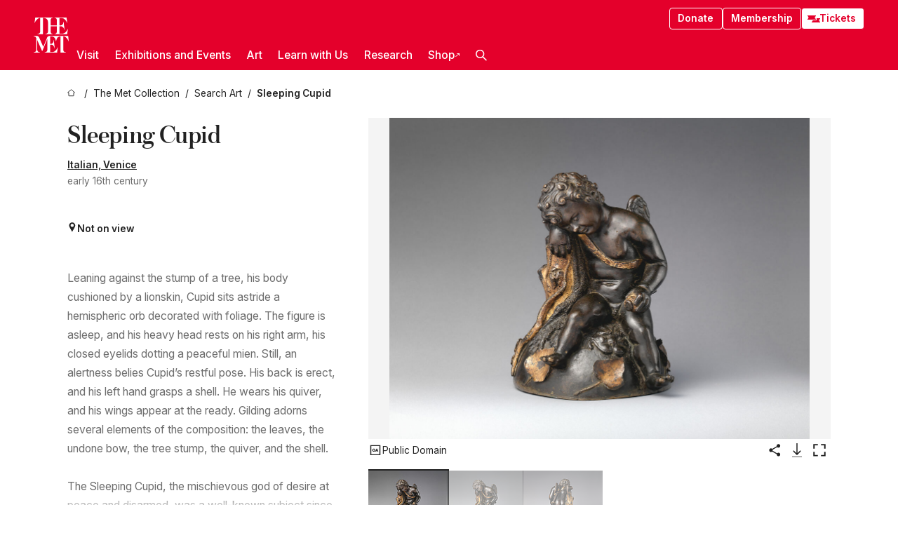

--- FILE ---
content_type: text/html; charset=utf-8
request_url: https://www.metmuseum.org/art/collection/search/201375
body_size: 32457
content:
<!DOCTYPE html><html lang="en" class="
				__variable_e798ec
				__variable_bfed6e
				__variable_968aec
				__variable_b1e441
				__variable_20add0
				__variable_2ad7ef" data-sentry-component="LocaleLayout" data-sentry-source-file="layout.tsx"><head><meta charSet="utf-8"/><meta name="viewport" content="width=device-width, initial-scale=1"/><link rel="preload" href="/_next/static/media/78dbaeca31577a23-s.p.woff2" as="font" crossorigin="" type="font/woff2"/><link rel="preload" href="/_next/static/media/84a4b0cac32cffbe-s.p.woff2" as="font" crossorigin="" type="font/woff2"/><link rel="preload" href="/_next/static/media/c4b700dcb2187787-s.p.woff2" as="font" crossorigin="" type="font/woff2"/><link rel="preload" href="/_next/static/media/e4af272ccee01ff0-s.p.woff2" as="font" crossorigin="" type="font/woff2"/><link rel="preload" as="image" href="https://collectionapi.metmuseum.org/api/collection/v1/iiif/201375/1577872/main-image" fetchPriority="high"/><link rel="stylesheet" href="/_next/static/css/0b9f38a70bdddf23.css" data-precedence="next"/><link rel="stylesheet" href="/_next/static/css/7fd550e1e6b57b10.css" data-precedence="next"/><link rel="stylesheet" href="/_next/static/css/36d7a2405d6a2a7a.css" data-precedence="next"/><link rel="stylesheet" href="/_next/static/css/48ccd572681770ef.css" data-precedence="next"/><link rel="stylesheet" href="/_next/static/css/e27237f6798e7e2b.css" data-precedence="next"/><link rel="stylesheet" href="/_next/static/css/5ef4417e8033aecb.css" data-precedence="next"/><link rel="stylesheet" href="/_next/static/css/99503d5e46e39253.css" data-precedence="next"/><link rel="stylesheet" href="/_next/static/css/9c7fa0b0c3e24e16.css" data-precedence="next"/><link rel="stylesheet" href="/_next/static/css/edec8de73eaa5209.css" data-precedence="next"/><link rel="stylesheet" href="/_next/static/css/48221cf303c9b543.css" data-precedence="next"/><link rel="stylesheet" href="/_next/static/css/1b7ac11f576f87f1.css" data-precedence="next"/><link rel="preload" as="script" fetchPriority="low" href="/_next/static/chunks/webpack-6366d10ff3d907ec.js"/><script src="/_next/static/chunks/3c207711-b18fb694c51ab862.js" async=""></script><script src="/_next/static/chunks/6916-6e66496c5f418c80.js" async=""></script><script src="/_next/static/chunks/main-app-fe7ec39fc1058eb1.js" async=""></script><script src="/_next/static/chunks/5520-f559b9204dddf9aa.js" async=""></script><script src="/_next/static/chunks/3096-5dff2a2771feed56.js" async=""></script><script src="/_next/static/chunks/5011-40e4e20f61fb33e9.js" async=""></script><script src="/_next/static/chunks/7705-e02db262df13926d.js" async=""></script><script src="/_next/static/chunks/app/%5Blocale%5D/(navigation)/layout-f1390006498e5d17.js" async=""></script><script src="/_next/static/chunks/app/%5Blocale%5D/(navigation)/error-98b49a3a0775953b.js" async=""></script><script src="/_next/static/chunks/5557-3fa0d7504b11bac2.js" async=""></script><script src="/_next/static/chunks/6386-6f01ad75a0adad26.js" async=""></script><script src="/_next/static/chunks/1545-4c211248457bce57.js" async=""></script><script src="/_next/static/chunks/7391-05d94d83913e9a8c.js" async=""></script><script src="/_next/static/chunks/5866-5dc60a299bd25ef5.js" async=""></script><script src="/_next/static/chunks/945-a228ca5a3fc96787.js" async=""></script><script src="/_next/static/chunks/2585-7ced8e86aa8cd3de.js" async=""></script><script src="/_next/static/chunks/8321-ae52e8920011a0c3.js" async=""></script><script src="/_next/static/chunks/9416-1cf08484d0621370.js" async=""></script><script src="/_next/static/chunks/63-b6103ad915446b47.js" async=""></script><script src="/_next/static/chunks/8251-75e6823f4241ba8b.js" async=""></script><script src="/_next/static/chunks/5139-12d17c14a1ec25fd.js" async=""></script><script src="/_next/static/chunks/5248-342c02892b3cc4c5.js" async=""></script><script src="/_next/static/chunks/8997-04c5068e4c18fb1e.js" async=""></script><script src="/_next/static/chunks/1962-e9a31d07b62ae48a.js" async=""></script><script src="/_next/static/chunks/app/%5Blocale%5D/(navigation)/art/collection/search/%5BobjectID%5D/page-a2b9213a50efd8a6.js" async=""></script><script src="/_next/static/chunks/app/global-error-8a16f75bb478133f.js" async=""></script><script src="/_next/static/chunks/app/%5Blocale%5D/layout-bedf633cb5e6dc6a.js" async=""></script><script src="/_next/static/chunks/app/%5Blocale%5D/error-713d544c9230988f.js" async=""></script><meta name="next-size-adjust" content=""/><title>Sleeping Cupid - Italian, Venice - The Metropolitan Museum of Art</title><meta name="description" content="Stroganov Family , St. Petersburg (until 1931; sale, Lepke&#x27;s Kunstactionshaus, Berlin, May 13, 1931, no. 243); [ Stiebel Ltd. (until 1932; sold to Kern) ] ; Bruno Kern ; [ Blumka Gallery (until 1951; sold to MMA) ]"/><link rel="manifest" href="/manifest.webmanifest"/><meta property="og:title" content="Sleeping Cupid - Italian, Venice - The Metropolitan Museum of Art"/><meta property="og:description" content="Stroganov Family , St. Petersburg (until 1931; sale, Lepke&#x27;s Kunstactionshaus, Berlin, May 13, 1931, no. 243); [ Stiebel Ltd. (until 1932; sold to Kern) ] ; Bruno Kern ; [ Blumka Gallery (until 1951; sold to MMA) ]"/><meta property="og:image" content="https://collectionapi.metmuseum.org/api/collection/v1/iiif/201375/1577872/main-image"/><meta name="twitter:card" content="summary_large_image"/><meta name="twitter:title" content="Sleeping Cupid - Italian, Venice - The Metropolitan Museum of Art"/><meta name="twitter:description" content="Stroganov Family , St. Petersburg (until 1931; sale, Lepke&#x27;s Kunstactionshaus, Berlin, May 13, 1931, no. 243); [ Stiebel Ltd. (until 1932; sold to Kern) ] ; Bruno Kern ; [ Blumka Gallery (until 1951; sold to MMA) ]"/><meta name="twitter:image" content="https://collectionapi.metmuseum.org/api/collection/v1/iiif/201375/1577872/main-image"/><link rel="icon" href="/icon?444dbfbfa010ce64" type="image/png" sizes="256x256"/><link rel="apple-touch-icon" href="/apple-icon?caf747e317587ad6" type="image/png"/><script src="/_next/static/chunks/polyfills-42372ed130431b0a.js" noModule=""></script></head><body><div hidden=""><!--$--><!--/$--></div><button class="skip-to-main-content_skipToMainContent__tnLhe button secondary" id="skip-to-main-content-button" data-sentry-component="SkipToMainContent" data-sentry-source-file="index.jsx">Skip to main content</button><header class="global-navigation_header__IRRw8" data-lock-page="false"><div class="global-navigation_headerWrapper__HdeNn"><a title="Homepage" class="global-navigation_logoLink__XBBeM" data-sentry-element="Link" data-sentry-source-file="index.tsx" href="/"><svg xmlns="http://www.w3.org/2000/svg" width="1em" height="1em" viewBox="0 0 40 40" data-sentry-element="MetLogo" data-sentry-source-file="index.tsx"><path fill="currentColor" d="M39.74 27.009a11.6 11.6 0 0 0-.88-1.861 10 10 0 0 0-1.33-1.824 7.6 7.6 0 0 0-1.72-1.387 4 4 0 0 0-2.04-.55v15.4A3 3 0 0 0 34 38a2.65 2.65 0 0 0 .64.883 2.8 2.8 0 0 0 .95.55 3.5 3.5 0 0 0 1.17.19V40h-6.13V21.577a4.9 4.9 0 0 0-2.08.4 4.2 4.2 0 0 0-1.47 1.111 5.3 5.3 0 0 0-.94 1.709 11.5 11.5 0 0 0-.54 2.213h-.26a11.5 11.5 0 0 0-.54-2.194 5.5 5.5 0 0 0-.97-1.718 4.3 4.3 0 0 0-1.54-1.121 5.6 5.6 0 0 0-2.21-.4h-1.36V30h1.24a4 4 0 0 0 .57-.133 2.83 2.83 0 0 0 1.22-.788 3.2 3.2 0 0 0 .68-1.339 7.6 7.6 0 0 0 .21-1.909h.29L24 34.947h-.29a5.83 5.83 0 0 0-1.62-3.228A3.8 3.8 0 0 0 20.84 31h-2.12v8.43h2.19a5.15 5.15 0 0 0 2.17-.456 6.5 6.5 0 0 0 1.79-1.216 8 8 0 0 0 1.39-1.737 10.2 10.2 0 0 0 .96-2.023h.26l-.77 6H12.57v-.38a3.5 3.5 0 0 0 1.17-.19 2.8 2.8 0 0 0 .95-.55 2.5 2.5 0 0 0 .63-.893 2.1 2.1 0 0 0 .18-.987V24.5L10 38h-.5L4 25.593V36.5a4.7 4.7 0 0 0 .37 1.487 2.6 2.6 0 0 0 .64.893 2.7 2.7 0 0 0 .95.55 3.5 3.5 0 0 0 1.16.19V40H0v-.38a3.6 3.6 0 0 0 1.17-.19 2.7 2.7 0 0 0 .94-.55 2.5 2.5 0 0 0 .64-.893 3.05 3.05 0 0 0 .23-1.2V23.362A3.1 3.1 0 0 0 0 21.387v-.379h3.07a4.6 4.6 0 0 1 1.94.37 2.69 2.69 0 0 1 1.28 1.472L11 33.5l4.5-11a2.05 2.05 0 0 1 1.17-1.113 4 4 0 0 1 1.7-.379h20.94l.69 6h-.26Zm-15.93-8.017v-.38a2.17 2.17 0 0 0 2.49-2.525V10h-6.82v6.087a2.17 2.17 0 0 0 2.49 2.525v.38h-8.63v-.38a3.5 3.5 0 0 0 1.17-.189 2.8 2.8 0 0 0 .95-.551 2.6 2.6 0 0 0 .64-.892 3.05 3.05 0 0 0 .23-1.2V5.7a6.8 6.8 0 0 0-.41-2.5 4.04 4.04 0 0 0-1.15-1.644 4.6 4.6 0 0 0-1.8-.9 9.2 9.2 0 0 0-2.34-.275v18.612H4.49v-.38a3.5 3.5 0 0 0 1.17-.189 2.8 2.8 0 0 0 .95-.551 2.6 2.6 0 0 0 .64-.883 3 3 0 0 0 .23-1.206V.384a3.94 3.94 0 0 0-1.98.56 8.3 8.3 0 0 0-1.82 1.4 12 12 0 0 0-1.47 1.814 8.7 8.7 0 0 0-.94 1.851h-.26l.77-6h20.19v.38a2.217 2.217 0 0 0-2.49 2.526V9h6.82V2.906A2.22 2.22 0 0 0 23.81.38V0h13.67l.77 6h-.26a10.3 10.3 0 0 0-.96-2.022 8 8 0 0 0-1.39-1.738 6.4 6.4 0 0 0-1.8-1.215 5.15 5.15 0 0 0-2.17-.456h-2.21V9h1.32a3.84 3.84 0 0 0 1.98-.861 4.34 4.34 0 0 0 1.03-3.315h.29l1.18 9.117h-.29a5.9 5.9 0 0 0-.72-1.89A4.64 4.64 0 0 0 31.64 10h-2.18v8.423h2.95a5.15 5.15 0 0 0 2.17-.456 6.7 6.7 0 0 0 1.8-1.216 8.3 8.3 0 0 0 1.39-1.737 11.5 11.5 0 0 0 .96-2.023h.26l-.78 6h-14.4Z"></path></svg></a><div class="global-navigation_smallControls__VohT6"><a class="global-navigation_navButton__BU8Aa global-navigation_ticketLink__9VeAY" data-sentry-element="Link" data-sentry-component="TicketLink" data-sentry-source-file="index.tsx" href="https://engage.metmuseum.org/admission/?promocode=59559"><div class="global-navigation_tickets__H0byM"><svg xmlns="http://www.w3.org/2000/svg" width="1em" height="1em" fill="none" viewBox="0 0 14 8" class="global-navigation_ticket__qAYYN global-navigation_ticket1__P_Vov" data-sentry-element="TicketIcon" data-sentry-source-file="index.tsx"><mask id="ticket2_svg__a" width="15" height="9" x="-0.5" y="-0.5" fill="#000" maskUnits="userSpaceOnUse"><path fill="#fff" d="M-.5-.5h15v9h-15z"></path><path d="M13.5 2.5a1.5 1.5 0 0 0 0 3v2H.5v-2a1.5 1.5 0 1 0 0-3v-2h13z"></path></mask><path fill="currentColor" d="M13.5 2.5a1.5 1.5 0 0 0 0 3v2H.5v-2a1.5 1.5 0 1 0 0-3v-2h13z"></path><path fill="#fff" d="M13.5 2.5V3h.5v-.5zm0 3h.5V5h-.5zm0 2V8h.5v-.5zm-13 0H0V8h.5zm0-2V5H0v.5zm0-3H0V3h.5zm0-2V0H0v.5zm13 0h.5V0h-.5zm0 2V2a2 2 0 0 0-2 2h1a1 1 0 0 1 1-1zM12 4h-.5a2 2 0 0 0 2 2V5a1 1 0 0 1-1-1zm1.5 1.5H13v2h1v-2zm0 2V7H.5v1h13zm-13 0H1v-2H0v2zm0-2V6a2 2 0 0 0 2-2h-1a1 1 0 0 1-1 1zM2 4h.5a2 2 0 0 0-2-2v1a1 1 0 0 1 1 1zM.5 2.5H1v-2H0v2zm0-2V1h13V0H.5zm13 0H13v2h1v-2z" mask="url(#ticket2_svg__a)"></path></svg><svg xmlns="http://www.w3.org/2000/svg" width="1em" height="1em" fill="none" viewBox="0 0 14 8" class="global-navigation_ticket__qAYYN global-navigation_ticket2__IS2iJ" data-sentry-element="TicketIcon" data-sentry-source-file="index.tsx"><mask id="ticket2_svg__a" width="15" height="9" x="-0.5" y="-0.5" fill="#000" maskUnits="userSpaceOnUse"><path fill="#fff" d="M-.5-.5h15v9h-15z"></path><path d="M13.5 2.5a1.5 1.5 0 0 0 0 3v2H.5v-2a1.5 1.5 0 1 0 0-3v-2h13z"></path></mask><path fill="currentColor" d="M13.5 2.5a1.5 1.5 0 0 0 0 3v2H.5v-2a1.5 1.5 0 1 0 0-3v-2h13z"></path><path fill="#fff" d="M13.5 2.5V3h.5v-.5zm0 3h.5V5h-.5zm0 2V8h.5v-.5zm-13 0H0V8h.5zm0-2V5H0v.5zm0-3H0V3h.5zm0-2V0H0v.5zm13 0h.5V0h-.5zm0 2V2a2 2 0 0 0-2 2h1a1 1 0 0 1 1-1zM12 4h-.5a2 2 0 0 0 2 2V5a1 1 0 0 1-1-1zm1.5 1.5H13v2h1v-2zm0 2V7H.5v1h13zm-13 0H1v-2H0v2zm0-2V6a2 2 0 0 0 2-2h-1a1 1 0 0 1-1 1zM2 4h.5a2 2 0 0 0-2-2v1a1 1 0 0 1 1 1zM.5 2.5H1v-2H0v2zm0-2V1h13V0H.5zm13 0H13v2h1v-2z" mask="url(#ticket2_svg__a)"></path></svg></div>Tickets</a><button title="Search Button" role="button"><svg xmlns="http://www.w3.org/2000/svg" width="1em" height="1em" viewBox="0 0 16 16" class="global-navigation_icon__c_VgD" style="transform:rotate(270deg)" data-sentry-element="SearchIcon" data-sentry-source-file="index.tsx"><path fill="currentColor" d="M9.8 12.393a6.14 6.14 0 0 1-3.78-1.319L1.09 16 0 14.905l4.93-4.928a6.1 6.1 0 0 1-1.32-3.781 6.2 6.2 0 1 1 6.19 6.197m0-10.844a4.648 4.648 0 1 0 4.65 4.648A4.646 4.646 0 0 0 9.8 1.549"></path></svg></button><button role="button" title="Toggle Menu"><svg xmlns="http://www.w3.org/2000/svg" width="1em" height="1em" viewBox="0 0 20 20" class="global-navigation_icon__c_VgD global-navigation_navIcon__ddrLp"><path fill="currentColor" d="M0 20v-2h20v2zM0 9h20v2H0zm0-9h20v2H0z"></path></svg></button></div></div><div class="global-navigation_links__vbg_A "><div class="global-navigation_topLinks__E7EOx"><a class="global-navigation_navButton__BU8Aa" data-sentry-element="Link" data-sentry-source-file="index.tsx" href="https://engage.metmuseum.org/donate?promocode=60313">Donate</a><a class="global-navigation_navButton__BU8Aa" data-sentry-element="Link" data-sentry-component="MembershipLink" data-sentry-source-file="index.tsx" href="https://engage.metmuseum.org/members/membership/?promocode=60317">Membership</a><a class="global-navigation_navButton__BU8Aa global-navigation_ticketLink__9VeAY" data-sentry-element="Link" data-sentry-component="TicketLink" data-sentry-source-file="index.tsx" href="https://engage.metmuseum.org/admission/?promocode=59559"><div class="global-navigation_tickets__H0byM"><svg xmlns="http://www.w3.org/2000/svg" width="1em" height="1em" fill="none" viewBox="0 0 14 8" class="global-navigation_ticket__qAYYN global-navigation_ticket1__P_Vov" data-sentry-element="TicketIcon" data-sentry-source-file="index.tsx"><mask id="ticket2_svg__a" width="15" height="9" x="-0.5" y="-0.5" fill="#000" maskUnits="userSpaceOnUse"><path fill="#fff" d="M-.5-.5h15v9h-15z"></path><path d="M13.5 2.5a1.5 1.5 0 0 0 0 3v2H.5v-2a1.5 1.5 0 1 0 0-3v-2h13z"></path></mask><path fill="currentColor" d="M13.5 2.5a1.5 1.5 0 0 0 0 3v2H.5v-2a1.5 1.5 0 1 0 0-3v-2h13z"></path><path fill="#fff" d="M13.5 2.5V3h.5v-.5zm0 3h.5V5h-.5zm0 2V8h.5v-.5zm-13 0H0V8h.5zm0-2V5H0v.5zm0-3H0V3h.5zm0-2V0H0v.5zm13 0h.5V0h-.5zm0 2V2a2 2 0 0 0-2 2h1a1 1 0 0 1 1-1zM12 4h-.5a2 2 0 0 0 2 2V5a1 1 0 0 1-1-1zm1.5 1.5H13v2h1v-2zm0 2V7H.5v1h13zm-13 0H1v-2H0v2zm0-2V6a2 2 0 0 0 2-2h-1a1 1 0 0 1-1 1zM2 4h.5a2 2 0 0 0-2-2v1a1 1 0 0 1 1 1zM.5 2.5H1v-2H0v2zm0-2V1h13V0H.5zm13 0H13v2h1v-2z" mask="url(#ticket2_svg__a)"></path></svg><svg xmlns="http://www.w3.org/2000/svg" width="1em" height="1em" fill="none" viewBox="0 0 14 8" class="global-navigation_ticket__qAYYN global-navigation_ticket2__IS2iJ" data-sentry-element="TicketIcon" data-sentry-source-file="index.tsx"><mask id="ticket2_svg__a" width="15" height="9" x="-0.5" y="-0.5" fill="#000" maskUnits="userSpaceOnUse"><path fill="#fff" d="M-.5-.5h15v9h-15z"></path><path d="M13.5 2.5a1.5 1.5 0 0 0 0 3v2H.5v-2a1.5 1.5 0 1 0 0-3v-2h13z"></path></mask><path fill="currentColor" d="M13.5 2.5a1.5 1.5 0 0 0 0 3v2H.5v-2a1.5 1.5 0 1 0 0-3v-2h13z"></path><path fill="#fff" d="M13.5 2.5V3h.5v-.5zm0 3h.5V5h-.5zm0 2V8h.5v-.5zm-13 0H0V8h.5zm0-2V5H0v.5zm0-3H0V3h.5zm0-2V0H0v.5zm13 0h.5V0h-.5zm0 2V2a2 2 0 0 0-2 2h1a1 1 0 0 1 1-1zM12 4h-.5a2 2 0 0 0 2 2V5a1 1 0 0 1-1-1zm1.5 1.5H13v2h1v-2zm0 2V7H.5v1h13zm-13 0H1v-2H0v2zm0-2V6a2 2 0 0 0 2-2h-1a1 1 0 0 1-1 1zM2 4h.5a2 2 0 0 0-2-2v1a1 1 0 0 1 1 1zM.5 2.5H1v-2H0v2zm0-2V1h13V0H.5zm13 0H13v2h1v-2z" mask="url(#ticket2_svg__a)"></path></svg></div>Tickets</a></div><nav class="global-navigation_navLinks__fTjsN"><ul class="global-navigation_topLevelLinks__dM0fN"><li class="nav-item_navItem__tZNvf " data-nav-item="true" data-open="false"><button class="nav-item_innerText__pWlnO" data-nav-id="Visit">Visit<span class="nav-item_icon__evAIq"><svg xmlns="http://www.w3.org/2000/svg" width="1em" height="1em" fill="none" viewBox="0 0 48 48"><path fill="currentColor" d="m39.23 13.132 2.913 2.802-18.011 18.923-18-18.92 2.866-2.77 15.134 16.162z"></path></svg></span></button></li><li class="nav-item_navItem__tZNvf " data-nav-item="true" data-open="false"><button class="nav-item_innerText__pWlnO" data-nav-id="Exhibitions and Events">Exhibitions and Events<span class="nav-item_icon__evAIq"><svg xmlns="http://www.w3.org/2000/svg" width="1em" height="1em" fill="none" viewBox="0 0 48 48"><path fill="currentColor" d="m39.23 13.132 2.913 2.802-18.011 18.923-18-18.92 2.866-2.77 15.134 16.162z"></path></svg></span></button></li><li class="nav-item_navItem__tZNvf " data-nav-item="true" data-open="false"><button class="nav-item_innerText__pWlnO" data-nav-id="Art">Art<span class="nav-item_icon__evAIq"><svg xmlns="http://www.w3.org/2000/svg" width="1em" height="1em" fill="none" viewBox="0 0 48 48"><path fill="currentColor" d="m39.23 13.132 2.913 2.802-18.011 18.923-18-18.92 2.866-2.77 15.134 16.162z"></path></svg></span></button></li><li class="nav-item_navItem__tZNvf " data-nav-item="true" data-open="false"><button class="nav-item_innerText__pWlnO" data-nav-id="Learn with Us">Learn with Us<span class="nav-item_icon__evAIq"><svg xmlns="http://www.w3.org/2000/svg" width="1em" height="1em" fill="none" viewBox="0 0 48 48"><path fill="currentColor" d="m39.23 13.132 2.913 2.802-18.011 18.923-18-18.92 2.866-2.77 15.134 16.162z"></path></svg></span></button></li><li class="nav-item_navItem__tZNvf " data-nav-item="true" data-open="false"><button class="nav-item_innerText__pWlnO" data-nav-id="Research">Research<span class="nav-item_icon__evAIq"><svg xmlns="http://www.w3.org/2000/svg" width="1em" height="1em" fill="none" viewBox="0 0 48 48"><path fill="currentColor" d="m39.23 13.132 2.913 2.802-18.011 18.923-18-18.92 2.866-2.77 15.134 16.162z"></path></svg></span></button></li><li class="nav-item_navItem__tZNvf undefined"><a target="_blank" rel="noopener noreferrer" class="nav-item_innerText__pWlnO" data-nav-id="Shop" href="https://store.metmuseum.org/?utm_source=mainmuseum&amp;utm_medium=metmuseum.org&amp;utm_campaign=topnav-static">Shop<svg xmlns="http://www.w3.org/2000/svg" width="1em" height="1em" fill="none" viewBox="0 0 48 48" class="nav-item_externalIcon__JI1JB"><path fill="currentColor" fill-rule="evenodd" d="M41.993 9.717v20.96h-5.287V15.661L9.744 41.5 6 37.912l26.962-25.838H17.293V7h24.7c.01 0 .007.958.003 1.761l-.002.603a2.4 2.4 0 0 1 0 .353" clip-rule="evenodd"></path></svg></a></li><li class="global-navigation_searchItem__hFDIS" data-sentry-component="SearchItem" data-sentry-source-file="index.tsx"><button class="global-navigation_searchButton__nC3QK" role="button" title="Open the search box"><svg xmlns="http://www.w3.org/2000/svg" width="1em" height="1em" viewBox="0 0 16 16" class="icon" style="transform:rotate(270deg)" data-sentry-element="SearchIcon" data-sentry-source-file="index.tsx"><path fill="currentColor" d="M9.8 12.393a6.14 6.14 0 0 1-3.78-1.319L1.09 16 0 14.905l4.93-4.928a6.1 6.1 0 0 1-1.32-3.781 6.2 6.2 0 1 1 6.19 6.197m0-10.844a4.648 4.648 0 1 0 4.65 4.648A4.646 4.646 0 0 0 9.8 1.549"></path></svg></button></li></ul><div class="global-navigation_mobileOnly__QK25I"><a class="global-navigation_navButton__BU8Aa global-navigation_ticketLink__9VeAY" data-sentry-element="Link" data-sentry-component="TicketLink" data-sentry-source-file="index.tsx" href="https://engage.metmuseum.org/admission/?promocode=59559"><div class="global-navigation_tickets__H0byM"><svg xmlns="http://www.w3.org/2000/svg" width="1em" height="1em" fill="none" viewBox="0 0 14 8" class="global-navigation_ticket__qAYYN global-navigation_ticket1__P_Vov" data-sentry-element="TicketIcon" data-sentry-source-file="index.tsx"><mask id="ticket2_svg__a" width="15" height="9" x="-0.5" y="-0.5" fill="#000" maskUnits="userSpaceOnUse"><path fill="#fff" d="M-.5-.5h15v9h-15z"></path><path d="M13.5 2.5a1.5 1.5 0 0 0 0 3v2H.5v-2a1.5 1.5 0 1 0 0-3v-2h13z"></path></mask><path fill="currentColor" d="M13.5 2.5a1.5 1.5 0 0 0 0 3v2H.5v-2a1.5 1.5 0 1 0 0-3v-2h13z"></path><path fill="#fff" d="M13.5 2.5V3h.5v-.5zm0 3h.5V5h-.5zm0 2V8h.5v-.5zm-13 0H0V8h.5zm0-2V5H0v.5zm0-3H0V3h.5zm0-2V0H0v.5zm13 0h.5V0h-.5zm0 2V2a2 2 0 0 0-2 2h1a1 1 0 0 1 1-1zM12 4h-.5a2 2 0 0 0 2 2V5a1 1 0 0 1-1-1zm1.5 1.5H13v2h1v-2zm0 2V7H.5v1h13zm-13 0H1v-2H0v2zm0-2V6a2 2 0 0 0 2-2h-1a1 1 0 0 1-1 1zM2 4h.5a2 2 0 0 0-2-2v1a1 1 0 0 1 1 1zM.5 2.5H1v-2H0v2zm0-2V1h13V0H.5zm13 0H13v2h1v-2z" mask="url(#ticket2_svg__a)"></path></svg><svg xmlns="http://www.w3.org/2000/svg" width="1em" height="1em" fill="none" viewBox="0 0 14 8" class="global-navigation_ticket__qAYYN global-navigation_ticket2__IS2iJ" data-sentry-element="TicketIcon" data-sentry-source-file="index.tsx"><mask id="ticket2_svg__a" width="15" height="9" x="-0.5" y="-0.5" fill="#000" maskUnits="userSpaceOnUse"><path fill="#fff" d="M-.5-.5h15v9h-15z"></path><path d="M13.5 2.5a1.5 1.5 0 0 0 0 3v2H.5v-2a1.5 1.5 0 1 0 0-3v-2h13z"></path></mask><path fill="currentColor" d="M13.5 2.5a1.5 1.5 0 0 0 0 3v2H.5v-2a1.5 1.5 0 1 0 0-3v-2h13z"></path><path fill="#fff" d="M13.5 2.5V3h.5v-.5zm0 3h.5V5h-.5zm0 2V8h.5v-.5zm-13 0H0V8h.5zm0-2V5H0v.5zm0-3H0V3h.5zm0-2V0H0v.5zm13 0h.5V0h-.5zm0 2V2a2 2 0 0 0-2 2h1a1 1 0 0 1 1-1zM12 4h-.5a2 2 0 0 0 2 2V5a1 1 0 0 1-1-1zm1.5 1.5H13v2h1v-2zm0 2V7H.5v1h13zm-13 0H1v-2H0v2zm0-2V6a2 2 0 0 0 2-2h-1a1 1 0 0 1-1 1zM2 4h.5a2 2 0 0 0-2-2v1a1 1 0 0 1 1 1zM.5 2.5H1v-2H0v2zm0-2V1h13V0H.5zm13 0H13v2h1v-2z" mask="url(#ticket2_svg__a)"></path></svg></div>Tickets</a><a class="global-navigation_navButton__BU8Aa" data-sentry-element="Link" data-sentry-component="MembershipLink" data-sentry-source-file="index.tsx" href="https://engage.metmuseum.org/members/membership/?promocode=60317">Membership</a></div></nav></div></header><main data-sentry-component="CollectionObjectDetailPage" data-sentry-source-file="page.tsx"><script type="application/json" id="analytics">{"objectID":201375,"hasImages":true,"hasOASCImage":true,"hasAudio":false,"hasEssays":false,"hasArticles":false,"hasPublications":true}</script><div style="display:flex;flex-direction:row;flex-wrap:nowrap;gap:var(--spacing-xxs);justify-content:space-between;align-items:center" data-sentry-element="Element" data-sentry-source-file="index.jsx" data-sentry-component="FlexContainer"><nav class="breadcrumbs_breadcrumbs__p9HFN" aria-label="breadcrumbs" data-sentry-component="Breadcrumbs" data-sentry-source-file="index.tsx"><span class="breadcrumbs_linkWrapper__xepu_"><a aria-label="home" class="breadcrumbs_link__AxWe_" data-sentry-element="Link" data-sentry-source-file="index.tsx" href="/"><svg xmlns="http://www.w3.org/2000/svg" width="1em" height="1em" fill="none" viewBox="0 0 12 12" class="breadcrumbs_svg__HHQCV" data-sentry-element="HomeIcon" data-sentry-source-file="index.tsx"><path stroke="currentColor" d="M6.154.89a.235.235 0 0 0-.307 0L.754 5.25c-.173.147-.071.435.153.435h1.256v4.68c0 .136.107.246.24.246h7.194c.133 0 .24-.11.24-.246v-4.68h1.256c.224 0 .326-.288.154-.435z"></path></svg></a></span><span class="breadcrumbs_linkWrapper__xepu_"><a title="The Met Collection" aria-label="The Met Collection" class="breadcrumbs_link__AxWe_" href="/art/collection"><span data-sentry-element="Markdown" data-sentry-component="MarkdownParser" data-sentry-source-file="index.jsx">The Met Collection</span></a></span><span class="breadcrumbs_linkWrapper__xepu_"><a title="Search Art" aria-label="Search Art" class="breadcrumbs_link__AxWe_" href="/art/collection/search"><span data-sentry-element="Markdown" data-sentry-component="MarkdownParser" data-sentry-source-file="index.jsx">Search Art</span></a></span><span class="breadcrumbs_lastItem__awDMN"><span class="breadcrumbs_truncatedSegment__Z3us6" title="Sleeping Cupid"><span data-sentry-element="Markdown" data-sentry-component="MarkdownParser" data-sentry-source-file="index.jsx">Sleeping Cupid</span></span></span></nav></div><section><section class="object-page-top_wrapper__tqyHQ" data-sentry-component="ObjectPageTop" data-sentry-source-file="index.tsx"><main class="object-page-top_main__VSO7i"><section class="object-overview_objectOverview__O4zWQ" data-sentry-component="ObjectOverview" data-sentry-source-file="index.tsx"><h1 class="undefined object-overview_title__f2ysJ"><div data-sentry-element="SafeHtml" data-sentry-source-file="index.tsx">Sleeping Cupid</div></h1><div class="object-overview_metaWrapper__3yPhf"><div><a href="/art/collection/search?q=Italian%2C+Venice&amp;searchField=ArtistCulture">Italian, Venice</a></div><div>early 16th century</div><div class="object-overview_onViewWrapper__uMujk"><svg xmlns="http://www.w3.org/2000/svg" width="1em" height="1em" fill="none" viewBox="0 0 16 25" data-sentry-element="LocationIcon" data-sentry-source-file="index.tsx"><path fill="currentColor" fill-rule="evenodd" d="M7.765 11.822c-2.254 0-4.08-1.81-4.08-4.042s1.826-4.042 4.08-4.042 4.08 1.81 4.08 4.042c0 2.233-1.827 4.042-4.08 4.042M7.55.242C2.5.242-2.285 6.078 1.18 12.4c5.562 10.154 6.574 11.842 6.574 11.842s4.712-8.106 6.658-11.858C17.732 5.99 13.124.242 7.55.242" clip-rule="evenodd"></path></svg><span>Not on view<!-- --> <a class="object-overview_onViewLink__hnR41" data-sentry-element="Link" data-sentry-source-file="index.tsx" href=""></a></span></div></div><div class="holding-type-badges_badges__r5YiA  " data-sentry-component="HoldingTypeBadges" data-sentry-source-file="index.tsx"></div><div class="object-overview_label__mEVbw"><div data-sentry-component="ReadMoreWrapper" data-sentry-source-file="index.tsx"><div style="--max-wrapper-height:350px" class="
					read-more-wrapper_wrapper__qmIh8
					
					read-more-wrapper_hasOverFlow__JrJyo" data-testid="read-more-content"><div><div data-sentry-element="SafeHtml" data-sentry-source-file="index.tsx">Leaning against the stump of a tree, his body cushioned by a lionskin, Cupid sits astride a hemispheric orb decorated with foliage. The figure is asleep, and his heavy head rests on his right arm, his closed eyelids dotting a peaceful mien. Still, an alertness belies Cupid’s restful pose. His back is erect, and his left hand grasps a shell. He wears his quiver, and his wings appear at the ready. Gilding adorns several elements of the composition: the leaves, the undone bow, the tree stump, the quiver, and the shell.<br/><br/>The Sleeping Cupid, the mischievous god of desire at peace and disarmed, was a well-known subject since antiquity that gained renewed popularity in the Renaissance.[1] One catalyst for the reinvigorated interest was Michelangelo’s now-lost marble Sleeping Cupid, begun in the late 1490s.[2] Acclaimed for having matched and even surpassed the ancients, the marble entered the collection of Isabella d’Este by 1502 where it was shown alongside a version of the subject ascribed to Praxiteles.[3] Like the present bronze, Michelangelo’s marble and many of its derivatives presented Cupid resting on a lionskin, referencing his competition with Hercules.<br/><br/>In nearly all examples of the theme, in sculpture or painting, Cupid is shown lying on his back or side.[4] The Sleeping Cupid resting upright is extremely unusual, and was likely conceived in relation to the bronze’s function and placement. The nearest precedent for the pose is a well-known northern Italian medal of the Sleeping Cupid that circulated widely and exists in at least sixty copies (fig. 54a).[5] The medal shows the figure draped against a chest containing his quivers.<br/><br/>No other versions of the present bronze are known. Since its publication by Leo Planiscig in 1932, the Sleeping Cupid has rightfully been considered Venetian in origin. Planiscig dated the work, then in the Bruno Kern collection in Vienna, to the end of the quattrocento and proposed an affinity between it and a bronze young Bacchus astride a medal in the Louvre.[6] Hans Weihrauch confirmed a date of around 1500. Wendy Stedman Sheard pushed the dating into the early decades of the sixteenth century and linked the work to the circle of Antonio Lombardo by virtue of comparing the child’s stylized curls to bronzes associated with that artist. Images of sleeping figures, including those of Venus or the Christ Child, began appearing with great frequency in Venice around 1500; this figure fits well within that milieu.[7]<br/><br/>Our Cupid likely formed part of a fountain apparatus, as first observed by Planiscig. Visible channels in the hemisphere’s hollow underside indicate that a stream flowed from the shell, suggesting that the work was meant for a tabletop arrangement where it surmounted a basin that collected the water. Recent technical analysis confirms Planiscig’s basic thesis as to the bronze’s function, while also providing new insights.[8] Evidence points to water emanating from at least two separate locations: the shell and Cupid’s genitals. Both contain tiny cast-in tubes, likely composed of copper. Additionally, the tree stump, which has a large opening at the top and traces of lead solder, possibly connected to a now-lost bronze element, perhaps a tree, that may have included another jet (or jets) of water.<br/><br/>Thus the fountain would have presented an unusual iconography of a sleeping, peeing Cupid, a crude visual joke that references and subverts traditional representations of the Sleeping Cupid and the putto mictans.[9] A seventeenth-century drawing in the Royal Collection records four Cupid sculptures: three recline (at least one likely a record of the lost Michelangelo) and one sits atop a rocky formation, hand at his genitals (fig. 54b).[10] This last Cupid is alert rather than sleeping, but suggests in spirit and pose the present bronze, whose conceit has few, if any, comparanda. The multiple, crisscrossing jets would surely have provided an amusing spectacle, undercutting traditional associations of sleep with peace, disarmament, or even death. The creeping vines may even allude to Dionysian excess, and the cascading jet issuing from the genitals a sign of alcohol’s disinhibiting effect even in slumber.<br/><br/>The weight of the bronze indicates that, rather than having been created for a tabletop, the work was probably part of a large freestanding fountain—perhaps one similar to that seen in Jan van Eyck’s Madonna at the Fountain (1439)[11]—and intended for the courtyard of a Venetian palazzo. Horizontal scribe lines and traces of lead solder around the lower edge of the half sphere point toward its being originally joined to another half sphere. The Sleeping Cupid would not be unlike other bronzes that comprised elements in Renaissance fountains, including Verrocchio’s Putto with a Dolphin for a fountain at the Villa Medici in Careggi.[12] Though our bronze exhibits fine detail work executed in the wax, particularly the lion pelt, the wings are far less precisely delineated, suggesting that the intended site or other elements of the fountain arrangement would have obstructed their view.<br/><br/>The bronze’s ownership history before it appeared in the 1931 auction of objects from the Stroganov collection is unknown.[13] The Stroganovs, one of the richest and most powerful Russian dynasties, amassed an opulent collection of paintings, sculpture, and decorative art from around the globe, the bulk of which are today in the Hermitage. The Sleeping Cupid may have been acquired during any one of the family members’ collecting trips to Italy throughout the eighteenth and nineteenth centuries.<br/>-JF<br/><br/>Footnotes<br/> (For key to shortened references see bibliography in Allen, Italian Renaissance and Baroque Bronzes in The Metropolitan Museum of Art. NY: The Metropolitan Museum of Art, 2022.)<br/><br/><br/>1. I am grateful to Rebecca Arnheim for her research on the bronze, which has aided in the writing of this entry. For the Sleeping Cupid, see Campbell 2004, pp. 87–113. <br/>2. See Bambach 2017, pp. 62, 321 n. 186, with previous references. <br/>3. See Fusco and Corti 2006, pp. 41–52. <br/>4. See, for example, the ancient Greek Eros Sleeping, MMA, 43.11.4. For examples in painting, see Tintoretto’s Vulcan Surprising Venus and Mars, ca. 1555, Alte Pinakothek, Munich (9257), which likely records Michelangelo’s lost sculpture. The subject continued to enjoy popularity in the seventeenth century; see Caravaggio’s Sleeping Cupid, 1608, Palazzo Pitti, Florence (Pal. 1912 no. 183). <br/>5. The medal was formerly attributed to a Pseudo Francesco Antonio da Brescia and identified in Lewis 2008, pp. 130–31, as the Vicentine Master.<br/>6. Planiscig 1932a, p. 745. <br/>7. Meiss 1966. <br/>8. I am grateful to Linda Borsch for her close study of the bronze (ESDA/OF, March 21, 2019) and the conclusions she shared with me. <br/>9. On the type, see Simons 2009 and Coonin 2013. <br/>10. For the drawing, see Fusco and Corti 2006, pp. 50–52. <br/>11. Koninklijk Museum voor Schone Kunsten, Antwerp, 411. <br/>12. Museo di Palazzo Vecchio, Florence; see Butterfield 1997, p. 127.</div></div></div></div></div></section></main><aside class="object-page-top_aside___Zzjr"><div class="image-viewer_wrapper__XTgZf" data-sentry-component="CollectionImageViewer" data-sentry-source-file="index.tsx"><section class="image-viewer_imageAndControls___8VQ9"><div class="image-viewer_imageAndRightsContainer__zEKsj"><figure itemType="http://schema.org/ImageObject" class="image-viewer_figure__qI5d7"><img fetchPriority="high" loading="eager" role="button" alt="Sleeping Cupid, Bronze, partially oil-gilt, Italian, Venice" class="image-viewer_featuredImage__2hq6c image-viewer_isButton__PgPZ6" src="https://collectionapi.metmuseum.org/api/collection/v1/iiif/201375/1577872/main-image" itemProp="contentUrl" data-sentry-component="FeaturedImage" data-sentry-source-file="index.tsx"/></figure><div class="image-viewer_featuredImageMeta__xKPaT"><div class="image-viewer_featuredImageAccess__B8Gll"></div></div><div class="image-buttons_container__RIiKw" data-sentry-component="ImageButtons" data-sentry-source-file="index.tsx"><span class="image-buttons_oaWrapper__y1co5"><div data-sentry-component="ToolTip" data-sentry-source-file="index.tsx"><span class="tooltip_button__CFl3_"><button class="icon-button_button__FYqNC icon-button_small__m7iyV icon-button_lightMode__BNguL open-access-info_button__ccZog" type="button" data-sentry-element="IconButton" data-sentry-source-file="index.tsx" data-sentry-component="IconButton"><svg xmlns="http://www.w3.org/2000/svg" width="1em" height="1em" fill="none" viewBox="0 0 24 25"><path fill="currentColor" d="M9.284 15.115c-1.534 0-2.6-1.166-2.6-2.75 0-1.6 1.066-2.75 2.6-2.75 1.55 0 2.616 1.15 2.616 2.75 0 1.584-1.066 2.75-2.616 2.75m0-4.283c-.717 0-1.2.617-1.2 1.533 0 .917.483 1.534 1.2 1.534.716 0 1.216-.617 1.216-1.534 0-.933-.483-1.533-1.216-1.533M15.317 9.699l2.034 5.333h-1.417l-.383-1.033h-1.934l-.367 1.033h-1.383L13.9 9.699zm-1.283 3.15h1.1l-.55-1.5z"></path><path fill="currentColor" d="M19.333 5.067v14.666H4.667V5.067zM21 3.4H3v18h18z"></path></svg><span>Public Domain</span></button></span></div></span><div data-sentry-component="ToolTip" data-sentry-source-file="index.tsx"><span class="tooltip_button__CFl3_"><button class="icon-button_button__FYqNC icon-button_small__m7iyV icon-button_lightMode__BNguL" type="button" data-sentry-element="IconButton" data-sentry-source-file="index.tsx" data-sentry-component="IconButton"><svg xmlns="http://www.w3.org/2000/svg" width="1em" height="1em" fill="none" viewBox="0 0 24 25"><path fill="currentColor" fill-rule="evenodd" d="M20.5 6.025a2.625 2.625 0 0 1-4.508 1.83l-6.814 3.933a2.63 2.63 0 0 1-.04 1.376l6.75 3.897a2.625 2.625 0 1 1-.616 1.375l-6.964-4.02a2.625 2.625 0 1 1 .119-3.924l6.87-3.968a2.625 2.625 0 1 1 5.203-.5" clip-rule="evenodd"></path></svg><span class="screen-reader-only_text__226tQ" data-sentry-element="Element" data-sentry-component="ScreenReaderOnly" data-sentry-source-file="index.tsx">Share</span></button></span></div><button class="icon-button_button__FYqNC icon-button_small__m7iyV icon-button_lightMode__BNguL" type="button" data-sentry-component="IconButton" data-sentry-source-file="index.tsx"><svg xmlns="http://www.w3.org/2000/svg" width="1em" height="1em" fill="none" viewBox="0 0 48 48"><path fill="currentColor" d="M22.94 37.06a1.5 1.5 0 0 0 2.12 0l9.547-9.545a1.5 1.5 0 1 0-2.122-2.122L24 33.88l-8.485-8.486a1.5 1.5 0 1 0-2.122 2.122zM22.5 4v32h3V4z"></path><path stroke="currentColor" stroke-width="1.5" d="M10 42.5h28"></path></svg><span class="screen-reader-only_text__226tQ" data-sentry-element="Element" data-sentry-component="ScreenReaderOnly" data-sentry-source-file="index.tsx">Download Image</span></button><button class="icon-button_button__FYqNC icon-button_small__m7iyV icon-button_lightMode__BNguL" type="button" data-sentry-component="IconButton" data-sentry-source-file="index.tsx"><svg xmlns="http://www.w3.org/2000/svg" width="1em" height="1em" fill="none" viewBox="0 0 24 25"><path fill="currentcolor" fill-rule="evenodd" d="M4.895 5.295h4.737V3.4H3v6.632h1.895zM14.368 3.4v1.895h4.737v4.737H21V3.4zM9.632 19.506V21.4H3V14.77h1.895v4.737zm9.473 0h-4.737V21.4H21V14.77h-1.895z" clip-rule="evenodd"></path></svg><span class="screen-reader-only_text__226tQ" data-sentry-element="Element" data-sentry-component="ScreenReaderOnly" data-sentry-source-file="index.tsx">Enlarge Image</span></button></div></div><div class=""><div class="shelf_wrapper__ZzHm8" data-sentry-component="Shelf" data-sentry-source-file="index.tsx"><div class="shelf_accessibilityMessage__9rNf1"><div>A slider containing <!-- -->3<!-- --> items.<br/>Press the down key to skip to the last item.</div></div><div class="shelf_slider__c2o5b" style="padding:0 var(--thumbnail-margin);gap:10px"><button><img alt="Sleeping Cupid, Bronze, partially oil-gilt, Italian, Venice" class="image-viewer_thumbnail___kBvv image-viewer_selectedThumbnail__YN3np" loading="lazy" src="https://images.metmuseum.org/CRDImages/es/web-additional/DP-264-002.jpg"/></button><button><img alt="Sleeping Cupid, Bronze, partially oil-gilt, Italian, Venice" class="image-viewer_thumbnail___kBvv " loading="lazy" src="https://images.metmuseum.org/CRDImages/es/web-additional/DP-264-001.jpg"/></button><button><img alt="Sleeping Cupid, Bronze, partially oil-gilt, Italian, Venice" class="image-viewer_thumbnail___kBvv " loading="lazy" src="https://images.metmuseum.org/CRDImages/es/web-additional/DP-264-003.jpg"/></button></div></div></div></section></div></aside></section></section><section class="page-section_wrapper__mFtQK" data-sentry-element="PageSection" data-sentry-source-file="index.tsx" data-sentry-component="PageSection"><section class="obect-page-tab-wrapper_wrapper__jWmbM" id="artwork-details" data-sentry-component="ObjectPageTabWrapper" data-sentry-source-file="index.tsx"><h2 class="obect-page-tab-wrapper_title__jVz0C">Artwork Details</h2><div class="tab-drawer_wrapper__Go80z tab-drawer_vertical__kr6XW" data-sentry-component="TabDrawers" data-sentry-source-file="index.tsx"><div class="tabs_wrapper__xVpUT tabs_vertical__PtR7f" data-sentry-component="Tabs" data-sentry-source-file="index.jsx"><fieldset class="tabs_fieldset__NRtDM"><legend data-sentry-element="Element" data-sentry-source-file="index.tsx" class="screen-reader-only_text__226tQ" data-sentry-component="ScreenReaderOnly">Object Information</legend><div class="tabs_tab__shByP"><input type="radio" id="Overview-tab-id" class="tabs_input__mwg3g" name="object-tabs" checked="" value="Overview"/><label for="Overview-tab-id" class="tabs_label__YG6gQ tabs_small__4mOy2"><div class="tabs_tabText__tixoU">Overview</div></label></div><div class="tabs_tab__shByP"><input type="radio" id="Provenance-tab-id" class="tabs_input__mwg3g" name="object-tabs" value="Provenance"/><label for="Provenance-tab-id" class="tabs_label__YG6gQ tabs_small__4mOy2"><div class="tabs_tabText__tixoU">Provenance</div></label></div></fieldset></div><div class="tab-drawer_bodyWrapper__qg8iy tab-drawer_divider__uAZwv"><ul class="tombstone_tombstone__acUt4" data-sentry-component="Tombstone" data-sentry-source-file="index.tsx"><li><strong class="tombstone_label__MXGQv">Title:</strong><div>Sleeping Cupid</div></li><li><strong class="tombstone_label__MXGQv">Date:</strong><div>early 16th century</div></li><li><strong class="tombstone_label__MXGQv">Culture:</strong><div>Italian, Venice</div></li><li><strong class="tombstone_label__MXGQv">Medium:</strong><div>Bronze, partially oil-gilt</div></li><li><strong class="tombstone_label__MXGQv">Dimensions:</strong><div>Overall (confirmed): 8 7/8 × 7 3/4 × 7 1/2 in. (22.5 × 19.7 × 19.1 cm)</div></li><li><strong class="tombstone_label__MXGQv">Classification:</strong><div>Sculpture-Bronze</div></li><li><strong class="tombstone_label__MXGQv">Credit Line:</strong><div>Edith Perry Chapman Fund, 1951</div></li><li><strong class="tombstone_label__MXGQv">Object Number:</strong><div>51.175</div></li><li><strong class="tombstone_label__MXGQv">Curatorial Department:</strong> <a href="/departments/european-sculpture-and-decorative-arts">European Sculpture and Decorative Arts</a></li></ul></div></div></section></section><section class="grey-background_container__UPe5z" data-sentry-component="GreyBackground" data-sentry-source-file="index.tsx"><section id="more-artwork" class="page-section_wrapper__mFtQK" data-sentry-component="PageSection" data-sentry-source-file="index.tsx"><div class="component-header_wrapper__kS6_W component-header_clampedWidth__0VK73" data-sentry-component="ComponentHeader" data-sentry-source-file="index.tsx"><div class="component-header_titleAndLinkWrapper__mDA0q"><div><h2 class="component-header_title__n0SA_"><span data-sentry-element="Markdown" data-sentry-component="MarkdownParser" data-sentry-source-file="index.jsx">More Artwork</span></h2></div></div><p class="component-header_description__yxN6Q"></p></div><div class="tab-drawer_wrapper__Go80z " data-sentry-component="TabDrawers" data-sentry-source-file="index.tsx"><div class="tabs_wrapper__xVpUT" data-sentry-component="Tabs" data-sentry-source-file="index.jsx"><fieldset class="tabs_fieldset__NRtDM"><legend data-sentry-element="Element" data-sentry-source-file="index.tsx" class="screen-reader-only_text__226tQ" data-sentry-component="ScreenReaderOnly">More Artwork</legend><div class="tabs_tab__shByP"><input type="radio" id="Related-tab-id" class="tabs_input__mwg3g" name="related-artworks" checked="" value="Related"/><label for="Related-tab-id" class="tabs_label__YG6gQ tabs_small__4mOy2"><div class="tabs_tabText__tixoU">Related</div></label></div><div class="tabs_tab__shByP"><input type="radio" id="In the same medium-tab-id" class="tabs_input__mwg3g" name="related-artworks" value="In the same medium"/><label for="In the same medium-tab-id" class="tabs_label__YG6gQ tabs_small__4mOy2"><div class="tabs_tabText__tixoU">In the same medium</div></label></div><div class="tabs_tab__shByP"><input type="radio" id="From the same time and place-tab-id" class="tabs_input__mwg3g" name="related-artworks" value="From the same time and place"/><label for="From the same time and place-tab-id" class="tabs_label__YG6gQ tabs_small__4mOy2"><div class="tabs_tabText__tixoU">From the same time and place</div></label></div></fieldset></div><div class="related-artwork_tabWrapper__2wCih "><div class="shelf_wrapper__ZzHm8" data-sentry-component="Shelf" data-sentry-source-file="index.tsx"><div class="shelf_accessibilityMessage__9rNf1"><div>A slider containing <!-- -->5<!-- --> items.<br/>Press the down key to skip to the last item.</div></div><div class="shelf_slider__c2o5b"><figure class="collection-object_collectionObject__Bs7VE collection-object" data-accession-number="40.24" data-sentry-component="BaseCollectionObject" data-sentry-source-file="index.tsx"><div class="collection-object_imageWrapper__0Pool"><a class="redundant-link_redundantlink__b5TFR" aria-hidden="true" tabindex="-1" data-sentry-element="GTMLink" data-sentry-source-file="index.jsx" data-sentry-component="RedundantLink" href="/art/collection/search/198643"></a><img loading="lazy" class="collection-object_image__snLsj collection-object_gridView__XyXz6" src="https://collectionapi.metmuseum.org/api/collection/v1/iiif/198643/preview"/></div><div class="holding-type-badges_badges__r5YiA holding-type-badges_small___t53B " data-sentry-component="HoldingTypeBadges" data-sentry-source-file="index.tsx"></div><figcaption class="collection-object_caption__lALJ0" data-sentry-element="figcaption" data-sentry-source-file="index.tsx"><div class="collection-object_title__0XG31"><a class="collection-object_link__DaCC0" title="Saint Sebastian" data-sentry-element="Link" data-sentry-source-file="index.tsx" href="/art/collection/search/198643"><span data-sentry-element="Markdown" data-sentry-component="LegacyOrMarkdownParser" data-sentry-source-file="index.tsx">Saint Sebastian</span></a></div><div class="collection-object_body__8q6dM"><div class="collection-object_culture__BaSXn"><div>Alessandro Vittoria (Alessandro Vittoria di Vigilio della Volpa) (Italian, 1525–1608)</div></div><div>1566</div></div></figcaption></figure><figure class="collection-object_collectionObject__Bs7VE collection-object" data-accession-number="32.100.155" data-sentry-component="BaseCollectionObject" data-sentry-source-file="index.tsx"><div class="collection-object_imageWrapper__0Pool"><a class="redundant-link_redundantlink__b5TFR" aria-hidden="true" tabindex="-1" data-sentry-element="GTMLink" data-sentry-source-file="index.jsx" data-sentry-component="RedundantLink" href="/art/collection/search/197033"></a><img loading="lazy" class="collection-object_image__snLsj collection-object_gridView__XyXz6" src="https://collectionapi.metmuseum.org/api/collection/v1/iiif/197033/preview"/></div><div class="holding-type-badges_badges__r5YiA holding-type-badges_small___t53B " data-sentry-component="HoldingTypeBadges" data-sentry-source-file="index.tsx"></div><figcaption class="collection-object_caption__lALJ0" data-sentry-element="figcaption" data-sentry-source-file="index.tsx"><div class="collection-object_title__0XG31"><a class="collection-object_link__DaCC0" title="A Young Warrior" data-sentry-element="Link" data-sentry-source-file="index.tsx" href="/art/collection/search/197033"><span data-sentry-element="Markdown" data-sentry-component="LegacyOrMarkdownParser" data-sentry-source-file="index.tsx">A Young Warrior</span></a></div><div class="collection-object_body__8q6dM"><div class="collection-object_culture__BaSXn"><div>Tullio Lombardo (Italian, ca. 1455–1532)  , and workshop</div></div><div>1490s</div></div></figcaption></figure><figure class="collection-object_collectionObject__Bs7VE collection-object" data-accession-number="17.190.730a, b" data-sentry-component="BaseCollectionObject" data-sentry-source-file="index.tsx"><div class="collection-object_imageWrapper__0Pool"><a class="redundant-link_redundantlink__b5TFR" aria-hidden="true" tabindex="-1" data-sentry-element="GTMLink" data-sentry-source-file="index.jsx" data-sentry-component="RedundantLink" href="/art/collection/search/193614"></a><img loading="lazy" class="collection-object_image__snLsj collection-object_gridView__XyXz6" src="https://collectionapi.metmuseum.org/api/collection/v1/iiif/193614/preview"/></div><div class="holding-type-badges_badges__r5YiA holding-type-badges_small___t53B " data-sentry-component="HoldingTypeBadges" data-sentry-source-file="index.tsx"></div><figcaption class="collection-object_caption__lALJ0" data-sentry-element="figcaption" data-sentry-source-file="index.tsx"><div class="collection-object_title__0XG31"><a class="collection-object_link__DaCC0" title="Goblet" data-sentry-element="Link" data-sentry-source-file="index.tsx" href="/art/collection/search/193614"><span data-sentry-element="Markdown" data-sentry-component="LegacyOrMarkdownParser" data-sentry-source-file="index.tsx">Goblet</span></a></div><div class="collection-object_body__8q6dM"><div class="collection-object_culture__BaSXn"></div><div>ca. 1475–1500 (modern foot)</div></div></figcaption></figure><figure class="collection-object_collectionObject__Bs7VE collection-object" data-accession-number="1983.356" data-sentry-component="BaseCollectionObject" data-sentry-source-file="index.tsx"><div class="collection-object_imageWrapper__0Pool"><a class="redundant-link_redundantlink__b5TFR" aria-hidden="true" tabindex="-1" data-sentry-element="GTMLink" data-sentry-source-file="index.jsx" data-sentry-component="RedundantLink" href="/art/collection/search/207394"></a><img loading="lazy" class="collection-object_image__snLsj collection-object_gridView__XyXz6" src="https://collectionapi.metmuseum.org/api/collection/v1/iiif/207394/preview"/></div><div class="holding-type-badges_badges__r5YiA holding-type-badges_small___t53B " data-sentry-component="HoldingTypeBadges" data-sentry-source-file="index.tsx"></div><figcaption class="collection-object_caption__lALJ0" data-sentry-element="figcaption" data-sentry-source-file="index.tsx"><div class="collection-object_title__0XG31"><a class="collection-object_link__DaCC0" title="Sprite" data-sentry-element="Link" data-sentry-source-file="index.tsx" href="/art/collection/search/207394"><span data-sentry-element="Markdown" data-sentry-component="LegacyOrMarkdownParser" data-sentry-source-file="index.tsx">Sprite</span></a></div><div class="collection-object_body__8q6dM"><div class="collection-object_culture__BaSXn"><div>Sculptor/metalsmith close to Donatello (Italian, Florence ca. 1386–1466 Florence)</div></div><div>1432</div></div></figcaption></figure><figure class="collection-object_collectionObject__Bs7VE collection-object" data-accession-number="55.93" data-sentry-component="BaseCollectionObject" data-sentry-source-file="index.tsx"><div class="collection-object_imageWrapper__0Pool"><a class="redundant-link_redundantlink__b5TFR" aria-hidden="true" tabindex="-1" data-sentry-element="GTMLink" data-sentry-source-file="index.jsx" data-sentry-component="RedundantLink" href="/art/collection/search/201862"></a><img loading="lazy" class="collection-object_image__snLsj collection-object_gridView__XyXz6" src="https://collectionapi.metmuseum.org/api/collection/v1/iiif/201862/preview"/></div><div class="holding-type-badges_badges__r5YiA holding-type-badges_small___t53B " data-sentry-component="HoldingTypeBadges" data-sentry-source-file="index.tsx"></div><figcaption class="collection-object_caption__lALJ0" data-sentry-element="figcaption" data-sentry-source-file="index.tsx"><div class="collection-object_title__0XG31"><a class="collection-object_link__DaCC0" title="Paris" data-sentry-element="Link" data-sentry-source-file="index.tsx" href="/art/collection/search/201862"><span data-sentry-element="Markdown" data-sentry-component="LegacyOrMarkdownParser" data-sentry-source-file="index.tsx">Paris</span></a></div><div class="collection-object_body__8q6dM"><div class="collection-object_culture__BaSXn"><div>Antico (Pier Jacopo Alari Bonacolsi) (Italian, Mantua ca. 1460–1528 Gazzuolo)</div></div><div>ca. 1518–1524</div></div></figcaption></figure></div></div></div></div></section><section id="related-content" class="page-section_clampedWidthWrapper__kBLdL" data-sentry-element="PageSection" data-sentry-component="PageSection" data-sentry-source-file="index.tsx"><div class="component-header_wrapper__kS6_W" data-sentry-component="ComponentHeader" data-sentry-source-file="index.tsx"><div class="component-header_titleAndLinkWrapper__mDA0q"><div><h2 class="component-header_title__n0SA_"><span data-sentry-element="Markdown" data-sentry-component="MarkdownParser" data-sentry-source-file="index.jsx">Related Content</span></h2></div></div><p class="component-header_description__yxN6Q"></p></div><div class="object-related-media_container__A8o56"><div class="object-related-media_column__bt77b"><h3>Publications</h3><p>Books, guides, and catalogues published by The Met.</p><ul class="object-related-media_list__yUa9n"><li class="related-card_card__CkaLX" data-sentry-component="RelatedMediaListItem" data-sentry-source-file="index.tsx"><div class="related-card_imageWrapper__IrzW5"><div class="image_imageWrapper__NwEcQ" style="--image-height:100%" data-sentry-component="PublicationCardImage" data-sentry-source-file="index.tsx"><img alt="a bronze male figure facing to the viewer&#x27;s left, with an expression of anguish and one arm raised and folded behind his head" data-loading="true" data-sentry-element="Image" data-sentry-component="SanityImage" data-sentry-source-file="index.tsx" loading="lazy" width="250" height="324" decoding="async" data-nimg="1" class="
				sanity-image_img__cWxRo
				sanity-image_default__50JPT
				image_image__A9U8F
			" style="color:transparent;--img-bg-color:#503e31;--img-color:#fff" sizes="250px" srcSet="https://cdn.sanity.io/images/cctd4ker/production/6fdd2d563df8203377061702b36fdf358dd592dc-250x324.jpg?w=16&amp;q=75&amp;fit=clip&amp;auto=format 16w, https://cdn.sanity.io/images/cctd4ker/production/6fdd2d563df8203377061702b36fdf358dd592dc-250x324.jpg?w=32&amp;q=75&amp;fit=clip&amp;auto=format 32w, https://cdn.sanity.io/images/cctd4ker/production/6fdd2d563df8203377061702b36fdf358dd592dc-250x324.jpg?w=48&amp;q=75&amp;fit=clip&amp;auto=format 48w, https://cdn.sanity.io/images/cctd4ker/production/6fdd2d563df8203377061702b36fdf358dd592dc-250x324.jpg?w=64&amp;q=75&amp;fit=clip&amp;auto=format 64w, https://cdn.sanity.io/images/cctd4ker/production/6fdd2d563df8203377061702b36fdf358dd592dc-250x324.jpg?w=96&amp;q=75&amp;fit=clip&amp;auto=format 96w, https://cdn.sanity.io/images/cctd4ker/production/6fdd2d563df8203377061702b36fdf358dd592dc-250x324.jpg?w=128&amp;q=75&amp;fit=clip&amp;auto=format 128w, https://cdn.sanity.io/images/cctd4ker/production/6fdd2d563df8203377061702b36fdf358dd592dc-250x324.jpg?w=256&amp;q=75&amp;fit=clip&amp;auto=format 256w, https://cdn.sanity.io/images/cctd4ker/production/6fdd2d563df8203377061702b36fdf358dd592dc-250x324.jpg?w=384&amp;q=75&amp;fit=clip&amp;auto=format 384w, https://cdn.sanity.io/images/cctd4ker/production/6fdd2d563df8203377061702b36fdf358dd592dc-250x324.jpg?w=640&amp;q=75&amp;fit=clip&amp;auto=format 640w, https://cdn.sanity.io/images/cctd4ker/production/6fdd2d563df8203377061702b36fdf358dd592dc-250x324.jpg?w=750&amp;q=75&amp;fit=clip&amp;auto=format 750w, https://cdn.sanity.io/images/cctd4ker/production/6fdd2d563df8203377061702b36fdf358dd592dc-250x324.jpg?w=828&amp;q=75&amp;fit=clip&amp;auto=format 828w, https://cdn.sanity.io/images/cctd4ker/production/6fdd2d563df8203377061702b36fdf358dd592dc-250x324.jpg?w=1080&amp;q=75&amp;fit=clip&amp;auto=format 1080w, https://cdn.sanity.io/images/cctd4ker/production/6fdd2d563df8203377061702b36fdf358dd592dc-250x324.jpg?w=1200&amp;q=75&amp;fit=clip&amp;auto=format 1200w, https://cdn.sanity.io/images/cctd4ker/production/6fdd2d563df8203377061702b36fdf358dd592dc-250x324.jpg?w=1920&amp;q=75&amp;fit=clip&amp;auto=format 1920w, https://cdn.sanity.io/images/cctd4ker/production/6fdd2d563df8203377061702b36fdf358dd592dc-250x324.jpg?w=2048&amp;q=75&amp;fit=clip&amp;auto=format 2048w, https://cdn.sanity.io/images/cctd4ker/production/6fdd2d563df8203377061702b36fdf358dd592dc-250x324.jpg?w=3840&amp;q=75&amp;fit=clip&amp;auto=format 3840w" src="https://cdn.sanity.io/images/cctd4ker/production/6fdd2d563df8203377061702b36fdf358dd592dc-250x324.jpg?w=3840&amp;q=75&amp;fit=clip&amp;auto=format"/><a class="redundant-link_redundantlink__b5TFR" aria-hidden="true" tabindex="-1" data-sentry-element="GTMLink" data-sentry-source-file="index.jsx" data-sentry-component="RedundantLink" href="/met-publications/italian-renaissance-and-baroque-bronzes-in-the-metropolitan-museum-of-art"></a></div></div><div class="related-card_textWrapper__C_5E9"><div class="series-and-type_seriesAndType__O_UOO" data-sentry-component="SeriesAndType" data-sentry-source-file="index.tsx"></div><h5><a data-sentry-element="GTMLink" data-sentry-source-file="index.tsx" href="/met-publications/italian-renaissance-and-baroque-bronzes-in-the-metropolitan-museum-of-art"><span data-sentry-element="Markdown" data-sentry-component="MarkdownParser" data-sentry-source-file="index.jsx">Italian Renaissance and Baroque Bronzes in the Metropolitan Museum of Art</span></a></h5></div><div class="badge_badge__Uonuj" style="color:var(--color-grey-900);background-color:transparent" data-sentry-component="Badge" data-sentry-source-file="index.tsx">Free to download</div></li></ul></div></div></section></section><section class="object-page-section_wrapper__Mk6EE" data-sentry-component="ObjectPageSection" data-sentry-source-file="index.tsx"><h2 class="object-page-section_header__pyamg">Research Resources</h2><div class="object-page-section_content__fmNvE"><p>The Met provides unparalleled <a data-sentry-element="Link" data-sentry-component="InternalLink" data-sentry-source-file="index.tsx" href="/hubs/research-at-the-met">resources for research</a> and welcomes an international community of students and scholars. <a target="_self" rel="noreferrer" data-sentry-element="Link" data-sentry-component="ExternalLink" data-sentry-source-file="index.tsx" href="https://metmuseum.github.io/">The Met&#x27;s Open Access API</a> is where creators and researchers can connect to the The Met collection. <a target="_self" rel="noreferrer" data-sentry-element="Link" data-sentry-component="ExternalLink" data-sentry-source-file="index.tsx" href="https://www.metmuseum.org/about-the-met/policies-and-documents/open-access">Open Access</a> data and public domain images are available for unrestricted commercial and noncommercial use without permission or fee.</p><p>To request images under copyright and other restrictions, please use <a target="_self" rel="noreferrer" data-sentry-element="Link" data-sentry-component="ExternalLink" data-sentry-source-file="index.tsx" href="https://airtable.com/shrpUhgQjmvt7JgDL">this Image Request form</a>.</p></div></section><section class="object-page-section_wrapper__Mk6EE" data-sentry-component="ObjectPageSection" data-sentry-source-file="index.tsx"><h2 class="object-page-section_header__pyamg">Feedback</h2><div class="object-page-section_content__fmNvE"><p>We continue to research and examine historical and cultural context for objects in The Met collection. If you have comments or questions about this object record, please contact us using the form below. The Museum looks forward to receiving your comments.</p><div><a target="_blank" class="link-button_linkButton__WrReH" data-sentry-element="Link" data-sentry-component="LinkButton" data-sentry-source-file="index.tsx" href="https://airtable.com/shryuhiE6bD3eDuoy?prefill_Accession%20Number=https://www.metmuseum.org/art/collection/search/201375&amp;hide_Accession%20Number=true&amp;prefill_Department=12&amp;hide_Department=true">Send feedback<svg xmlns="http://www.w3.org/2000/svg" width="1em" height="1em" fill="none" viewBox="0 0 48 48"><path fill="currentColor" d="m13.274 8.902 2.803-2.913L35 24 16.079 42l-2.77-2.867L29.473 24z"></path></svg></a></div></div></section></main><!--$--><!--/$--><footer class="global-footer_footer__nWMhc" data-sentry-component="GlobalFooter" data-sentry-source-file="index.tsx"><section class="global-footer_locations__l92yQ"><div class="global-footer_logoWrapper__idTAi"><a title="Homepage" class="global-footer_logoLink__HOCSL" data-sentry-element="Link" data-sentry-source-file="index.tsx" href="/"><svg xmlns="http://www.w3.org/2000/svg" width="1em" height="1em" viewBox="0 0 40 40" style="height:40px;width:40px" data-sentry-element="MetLogo" data-sentry-source-file="index.tsx"><path fill="currentColor" d="M39.74 27.009a11.6 11.6 0 0 0-.88-1.861 10 10 0 0 0-1.33-1.824 7.6 7.6 0 0 0-1.72-1.387 4 4 0 0 0-2.04-.55v15.4A3 3 0 0 0 34 38a2.65 2.65 0 0 0 .64.883 2.8 2.8 0 0 0 .95.55 3.5 3.5 0 0 0 1.17.19V40h-6.13V21.577a4.9 4.9 0 0 0-2.08.4 4.2 4.2 0 0 0-1.47 1.111 5.3 5.3 0 0 0-.94 1.709 11.5 11.5 0 0 0-.54 2.213h-.26a11.5 11.5 0 0 0-.54-2.194 5.5 5.5 0 0 0-.97-1.718 4.3 4.3 0 0 0-1.54-1.121 5.6 5.6 0 0 0-2.21-.4h-1.36V30h1.24a4 4 0 0 0 .57-.133 2.83 2.83 0 0 0 1.22-.788 3.2 3.2 0 0 0 .68-1.339 7.6 7.6 0 0 0 .21-1.909h.29L24 34.947h-.29a5.83 5.83 0 0 0-1.62-3.228A3.8 3.8 0 0 0 20.84 31h-2.12v8.43h2.19a5.15 5.15 0 0 0 2.17-.456 6.5 6.5 0 0 0 1.79-1.216 8 8 0 0 0 1.39-1.737 10.2 10.2 0 0 0 .96-2.023h.26l-.77 6H12.57v-.38a3.5 3.5 0 0 0 1.17-.19 2.8 2.8 0 0 0 .95-.55 2.5 2.5 0 0 0 .63-.893 2.1 2.1 0 0 0 .18-.987V24.5L10 38h-.5L4 25.593V36.5a4.7 4.7 0 0 0 .37 1.487 2.6 2.6 0 0 0 .64.893 2.7 2.7 0 0 0 .95.55 3.5 3.5 0 0 0 1.16.19V40H0v-.38a3.6 3.6 0 0 0 1.17-.19 2.7 2.7 0 0 0 .94-.55 2.5 2.5 0 0 0 .64-.893 3.05 3.05 0 0 0 .23-1.2V23.362A3.1 3.1 0 0 0 0 21.387v-.379h3.07a4.6 4.6 0 0 1 1.94.37 2.69 2.69 0 0 1 1.28 1.472L11 33.5l4.5-11a2.05 2.05 0 0 1 1.17-1.113 4 4 0 0 1 1.7-.379h20.94l.69 6h-.26Zm-15.93-8.017v-.38a2.17 2.17 0 0 0 2.49-2.525V10h-6.82v6.087a2.17 2.17 0 0 0 2.49 2.525v.38h-8.63v-.38a3.5 3.5 0 0 0 1.17-.189 2.8 2.8 0 0 0 .95-.551 2.6 2.6 0 0 0 .64-.892 3.05 3.05 0 0 0 .23-1.2V5.7a6.8 6.8 0 0 0-.41-2.5 4.04 4.04 0 0 0-1.15-1.644 4.6 4.6 0 0 0-1.8-.9 9.2 9.2 0 0 0-2.34-.275v18.612H4.49v-.38a3.5 3.5 0 0 0 1.17-.189 2.8 2.8 0 0 0 .95-.551 2.6 2.6 0 0 0 .64-.883 3 3 0 0 0 .23-1.206V.384a3.94 3.94 0 0 0-1.98.56 8.3 8.3 0 0 0-1.82 1.4 12 12 0 0 0-1.47 1.814 8.7 8.7 0 0 0-.94 1.851h-.26l.77-6h20.19v.38a2.217 2.217 0 0 0-2.49 2.526V9h6.82V2.906A2.22 2.22 0 0 0 23.81.38V0h13.67l.77 6h-.26a10.3 10.3 0 0 0-.96-2.022 8 8 0 0 0-1.39-1.738 6.4 6.4 0 0 0-1.8-1.215 5.15 5.15 0 0 0-2.17-.456h-2.21V9h1.32a3.84 3.84 0 0 0 1.98-.861 4.34 4.34 0 0 0 1.03-3.315h.29l1.18 9.117h-.29a5.9 5.9 0 0 0-.72-1.89A4.64 4.64 0 0 0 31.64 10h-2.18v8.423h2.95a5.15 5.15 0 0 0 2.17-.456 6.7 6.7 0 0 0 1.8-1.216 8.3 8.3 0 0 0 1.39-1.737 11.5 11.5 0 0 0 .96-2.023h.26l-.78 6h-14.4Z"></path></svg></a></div><ul class="global-footer_locationItems__K18AF"><li><div><div class="global-footer_museumAddressName__97RBB"><a class="global-footer_link__i9hdP" data-sentry-element="Link" data-sentry-source-file="index.tsx" href="/plan-your-visit/met-fifth-avenue"><span class="global-footer_locationTitle__h10U2">The Met Fifth Avenue</span></a></div><address><div><div>1000 Fifth Avenue</div><div>New York, NY 10028</div><div>Phone: 212-535-7710</div></div></address></div></li><li><div><div class="global-footer_museumAddressName__97RBB"><a class="global-footer_link__i9hdP" data-sentry-element="Link" data-sentry-source-file="index.tsx" href="/plan-your-visit/met-cloisters"><span class="global-footer_locationTitle__h10U2">The Met Cloisters</span></a></div><address><div><div>99 Margaret Corbin Drive</div><div>Fort Tryon Park</div><div>New York, NY 10040</div><div>Phone: 212-923-3700</div></div></address></div></li></ul></section><section class="global-footer_linkContainer__V5F4s"><div class="global-footer_links__2ulng"><ul class="global-footer_navItems__jBYnT"><li class="global-footer_navItem__FfJfS"><a class="global-footer_link__i9hdP" href="/about-the-met">About The Met</a></li><li class="global-footer_navItem__FfJfS"><a class="global-footer_link__i9hdP" href="/about-the-met/history">Mission and History</a></li><li class="global-footer_navItem__FfJfS"><a class="global-footer_link__i9hdP" href="/about-the-met/collection-areas">Collection Areas</a></li><li class="global-footer_navItem__FfJfS"><a class="global-footer_link__i9hdP" href="/departments#conservation">Conservation Departments</a></li><li class="global-footer_navItem__FfJfS"><a class="global-footer_link__i9hdP" href="/visit-guides/accessibility">Accessibility</a></li><li class="global-footer_navItem__FfJfS"><a class="global-footer_link__i9hdP" href="/press">Press</a></li></ul></div><div class="global-footer_links__2ulng"><ul class="global-footer_navItems__jBYnT"><li class="global-footer_navItem__FfJfS"><a class="global-footer_link__i9hdP" href="/join-and-give/support">Support</a></li><li class="global-footer_navItem__FfJfS"><a class="global-footer_link__i9hdP" href="https://engage.metmuseum.org/members/membership/?promocode=60317">Membership</a></li><li class="global-footer_navItem__FfJfS"><a class="global-footer_link__i9hdP" href="/join-and-give/host-an-event">Host an Event</a></li><li class="global-footer_navItem__FfJfS"><a class="global-footer_link__i9hdP" href="/join-and-give/corporate-support">Corporate Support</a></li></ul></div><div class="global-footer_links__2ulng"><ul class="global-footer_navItems__jBYnT"><li class="global-footer_navItem__FfJfS"><a class="global-footer_link__i9hdP" href="/opportunities">Opportunities</a></li><li class="global-footer_navItem__FfJfS"><a class="global-footer_link__i9hdP" href="/opportunities/careers">Careers</a></li><li class="global-footer_navItem__FfJfS"><a class="global-footer_link__i9hdP" href="/join-and-give/volunteer">Volunteers</a></li><li class="global-footer_navItem__FfJfS"><a class="global-footer_link__i9hdP" href="/opportunities/fellowships">Fellowships</a></li><li class="global-footer_navItem__FfJfS"><a class="global-footer_link__i9hdP" href="/opportunities/internships">Internships</a></li></ul></div></section><section class="global-footer_links__2ulng global-footer_social__pFmHi"><span class="global-footer_title__3k7m9">Follow us</span><ul><li class="global-footer_socialItem__SvEbJ"><a title="external: facebook.com/metmuseum" target="_blank" class="global-footer_socialLink__CXNJc" rel="noreferrer" href="https://www.facebook.com/metmuseum"><svg xmlns="http://www.w3.org/2000/svg" preserveAspectRatio="xMidYMid" viewBox="0 0 16 16" width="1em" height="1em" class="global-footer_socialItemIcon__cw5MA"><path fill="currentColor" d="M14 16h-4V9h2l1-1.999h-3V6c0-.618.066-1 1-1h2l-.001-2.001H9.988C8.091 2.999 8 4.722 8 6v1.001H6V9h2v7H2a2 2 0 0 1-2-2V2.001a2 2 0 0 1 2-2h12a2 2 0 0 1 2 2V14a2 2 0 0 1-2 2"></path></svg></a></li><li class="global-footer_socialItem__SvEbJ"><a title="external: twitter.com/metmuseum" target="_blank" class="global-footer_socialLink__CXNJc" rel="noreferrer" href="https://x.com/metmuseum"><svg xmlns="http://www.w3.org/2000/svg" width="1em" height="1em" fill="none" viewBox="0 0 1200 1227" class="global-footer_socialItemIcon__cw5MA"><path fill="currentColor" d="M714.163 519.284 1160.89 0h-105.86L667.137 450.887 357.328 0H0l468.492 681.821L0 1226.37h105.866l409.625-476.152 327.181 476.152H1200L714.137 519.284zM569.165 687.828l-47.468-67.894-377.686-540.24h162.604l304.797 435.991 47.468 67.894 396.2 566.721H892.476L569.165 687.854z"></path></svg></a></li><li class="global-footer_socialItem__SvEbJ"><a title="external: pinterest.com/metmuseum/" target="_blank" class="global-footer_socialLink__CXNJc" rel="noreferrer" href="https://pinterest.com/metmuseum/"><svg xmlns="http://www.w3.org/2000/svg" preserveAspectRatio="xMidYMid" viewBox="0 0 16 16" width="1em" height="1em" class="global-footer_socialItemIcon__cw5MA"><path fill="currentColor" d="M8 0a8 8 0 0 0-3.211 15.328c-.023-.559-.004-1.23.139-1.837l1.029-4.36s-.255-.51-.255-1.265c0-1.186.687-2.071 1.543-2.071.727 0 1.079.546 1.079 1.201 0 .731-.467 1.825-.707 2.839-.2.848.426 1.541 1.263 1.541 1.516 0 2.537-1.947 2.537-4.254 0-1.753-1.181-3.066-3.329-3.066-2.427 0-3.939 1.81-3.939 3.832 0 .696.206 1.188.527 1.569.149.175.169.245.116.446-.039.147-.127.501-.163.642-.054.202-.218.275-.401.2C3.11 10.289 2.59 9.064 2.59 7.689c0-2.273 1.916-4.998 5.717-4.998 3.055 0 5.065 2.21 5.065 4.583 0 3.138-1.745 5.483-4.316 5.483-.864 0-1.677-.467-1.955-.998 0 0-.465 1.844-.563 2.199-.169.618-.502 1.234-.805 1.715A8.001 8.001 0 1 0 8 0"></path></svg></a></li><li class="global-footer_socialItem__SvEbJ"><a title="external: instagram.com/metmuseum" target="_blank" class="global-footer_socialLink__CXNJc" rel="noreferrer" href="https://www.instagram.com/metmuseum/"><svg xmlns="http://www.w3.org/2000/svg" viewBox="0 0 1000 1000" width="1em" height="1em" class="global-footer_socialItemIcon__cw5MA"><path fill="currentColor" d="M292.92 3.5c-53.2 2.51-89.53 11-121.29 23.48-32.87 12.81-60.73 30-88.45 57.82s-44.79 55.7-57.51 88.62c-12.31 31.83-20.65 68.19-23 121.42S-.2 365.18.06 500.96.92 653.76 3.5 707.1c2.54 53.19 11 89.51 23.48 121.28 12.83 32.87 30 60.72 57.83 88.45s55.69 44.76 88.69 57.5c31.8 12.29 68.17 20.67 121.39 23s70.35 2.87 206.09 2.61 152.83-.86 206.16-3.39 89.46-11.05 121.24-23.47c32.87-12.86 60.74-30 88.45-57.84s44.77-55.74 57.48-88.68c12.32-31.8 20.69-68.17 23-121.35 2.33-53.37 2.88-70.41 2.62-206.17s-.87-152.78-3.4-206.1-11-89.53-23.47-121.32c-12.85-32.87-30-60.7-57.82-88.45s-55.74-44.8-88.67-57.48c-31.82-12.31-68.17-20.7-121.39-23S634.83-.2 499.04.06 346.25.9 292.92 3.5m5.84 903.88c-48.75-2.12-75.22-10.22-92.86-17-23.36-9-40-19.88-57.58-37.29s-28.38-34.11-37.5-57.42c-6.85-17.64-15.1-44.08-17.38-92.83-2.48-52.69-3-68.51-3.29-202s.22-149.29 2.53-202c2.08-48.71 10.23-75.21 17-92.84 9-23.39 19.84-40 37.29-57.57s34.1-28.39 57.43-37.51c17.62-6.88 44.06-15.06 92.79-17.38 52.73-2.5 68.53-3 202-3.29s149.31.21 202.06 2.53c48.71 2.12 75.22 10.19 92.83 17 23.37 9 40 19.81 57.57 37.29s28.4 34.07 37.52 57.45c6.89 17.57 15.07 44 17.37 92.76 2.51 52.73 3.08 68.54 3.32 202s-.23 149.31-2.54 202c-2.13 48.75-10.21 75.23-17 92.89-9 23.35-19.85 40-37.31 57.56s-34.09 28.38-57.43 37.5c-17.6 6.87-44.07 15.07-92.76 17.39-52.73 2.48-68.53 3-202.05 3.29s-149.27-.25-202-2.53m407.6-674.61a60 60 0 1 0 59.88-60.1 60 60 0 0 0-59.88 60.1M243.27 500.5c.28 141.8 115.44 256.49 257.21 256.22S757.02 641.3 756.75 499.5 641.29 242.98 499.5 243.26 243 358.72 243.27 500.5m90.06-.18a166.67 166.67 0 1 1 167 166.34 166.65 166.65 0 0 1-167-166.34"></path></svg></a></li><li class="global-footer_socialItem__SvEbJ"><a title="external: youtube.com/user/metmuseum" target="_blank" class="global-footer_socialLink__CXNJc" rel="noreferrer" href="https://www.youtube.com/user/metmuseum"><svg xmlns="http://www.w3.org/2000/svg" viewBox="0 0 380.92 85.04" width="1em" height="1em" class="global-footer_iconYoutube__ELkyr global-footer_socialItemIcon__cw5MA"><path fill="currentColor" d="M176.34 77.36a13.2 13.2 0 0 1-5.13-7.55 49.7 49.7 0 0 1-1.52-13.64v-7.74a44.8 44.8 0 0 1 1.74-13.81 13.78 13.78 0 0 1 5.43-7.6 17.6 17.6 0 0 1 9.68-2.39q5.91 0 9.47 2.43a14 14 0 0 1 5.22 7.6 46.7 46.7 0 0 1 1.65 13.77v7.74a47.5 47.5 0 0 1-1.61 13.68 13.45 13.45 0 0 1-5.21 7.56q-3.62 2.39-9.78 2.39-6.34 0-9.94-2.44M189.8 69q1-2.59 1-8.51V43.92c0-3.83-.33-6.62-1-8.39a3.59 3.59 0 0 0-3.52-2.65 3.54 3.54 0 0 0-3.43 2.65c-.67 1.77-1 4.56-1 8.39v16.59q0 5.91 1 8.51a3.48 3.48 0 0 0 3.47 2.61A3.57 3.57 0 0 0 189.8 69M360.86 56.29V59a72 72 0 0 0 .3 7.68 7.27 7.27 0 0 0 1.26 3.74 3.59 3.59 0 0 0 2.95 1.17 3.72 3.72 0 0 0 3.7-2.08q1-2.09 1.08-7l10.34.61a16 16 0 0 1 .09 1.91q0 7.38-4 11c-2.7 2.43-6.5 3.65-11.43 3.65-5.9 0-10.05-1.85-12.42-5.56s-3.56-9.44-3.56-17.2v-9.3q0-12 3.69-17.5t12.64-5.52q6.17 0 9.47 2.26a12.1 12.1 0 0 1 4.65 7 50.9 50.9 0 0 1 1.34 13.21v9.12Zm1.52-22.41a7.26 7.26 0 0 0-1.22 3.69 73 73 0 0 0-.3 7.78v3.82h8.77v-3.82a65 65 0 0 0-.35-7.78 7.44 7.44 0 0 0-1.28-3.74 3.48 3.48 0 0 0-2.82-1.08 3.41 3.41 0 0 0-2.8 1.13M147.14 55.3 133.5 6h11.9l4.78 22.32q1.83 8.27 2.7 14.08h.34q.61-4.17 2.7-14l5-22.41h11.9L159 55.3v23.63h-11.86ZM241.59 25.67v53.26h-9.39l-1-6.52h-.26q-3.83 7.38-11.47 7.39-5.3 0-7.82-3.48t-2.52-10.86V25.67h12v39.1a12 12 0 0 0 .78 5.08 2.72 2.72 0 0 0 2.61 1.52 5.33 5.33 0 0 0 3-1A5.93 5.93 0 0 0 229.6 68V25.67ZM303.08 25.67v53.26h-9.38l-1-6.52h-.26q-3.82 7.38-11.47 7.39c-3.54 0-6.14-1.16-7.82-3.48s-2.52-5.94-2.52-10.86V25.67h12v39.1a12 12 0 0 0 .78 5.08 2.71 2.71 0 0 0 2.59 1.52 5.3 5.3 0 0 0 3-1 5.8 5.8 0 0 0 2.09-2.37V25.67Z"></path><path fill="currentColor" d="M274.16 15.68h-11.9v63.25h-11.73V15.68h-11.9V6h35.53ZM342.76 34.18c-.72-3.35-1.9-5.79-3.52-7.29a9.43 9.43 0 0 0-6.69-2.26 11.1 11.1 0 0 0-6.17 1.87 12.7 12.7 0 0 0-4.38 4.91h-.08V3.34h-11.61v75.59h9.91l1.21-5h.26a10.2 10.2 0 0 0 4.17 4.25 12.3 12.3 0 0 0 6.14 1.53 9.45 9.45 0 0 0 9-5.6q2.86-5.61 2.87-17.51v-8.43a70.3 70.3 0 0 0-1.11-13.99m-11 21.73a67 67 0 0 1-.48 9.12 9.9 9.9 0 0 1-1.6 4.69 3.72 3.72 0 0 1-3 1.39 5.6 5.6 0 0 1-2.74-.69 5.27 5.27 0 0 1-2-2.09V38.1a7.5 7.5 0 0 1 2.06-3.56 4.62 4.62 0 0 1 3.22-1.39 3.23 3.23 0 0 1 2.78 1.43 10.9 10.9 0 0 1 1.39 4.82 90 90 0 0 1 .39 9.64ZM119 13.28a15.23 15.23 0 0 0-10.79-10.74C98.73 0 60.74 0 60.74 0s-38 0-47.46 2.54A15.21 15.21 0 0 0 2.54 13.28C0 22.75 0 42.52 0 42.52s0 19.77 2.54 29.24A15.21 15.21 0 0 0 13.28 82.5C22.75 85 60.74 85 60.74 85s38 0 47.47-2.54A15.23 15.23 0 0 0 119 71.76c2.53-9.47 2.53-29.24 2.53-29.24s-.05-19.77-2.53-29.24"></path><path fill="#fff" d="M48.59 60.74V24.3l31.57 18.22z"></path></svg></a></li></ul></section><section class="global-footer_newsletter__nWnqc"><form name="footerNewsletter" class="undefined undefined"><div><label class="global-footer_newsletterLabel__Oj13i" for="newsletter-email">Join our newsletter</label><div class="global-footer_newsletterInputs__Vwbvz"><input class="global-footer_newsletterInput__eNFjt" type="email" autoComplete="email" id="newsletter-email" placeholder="Enter your email" required="" value=""/><button type="submit" class=" secondary" data-sentry-component="Button" data-sentry-source-file="index.tsx">Sign Up</button></div></div></form></section><section class="global-footer_info__HOhb3"><ul class="global-footer_infoItems__tZ__K"><li><a class="global-footer_link__i9hdP" href="/information/terms-and-conditions">Terms and Conditions</a></li><li><a class="global-footer_link__i9hdP" href="/information/privacy-policy">Privacy Policy</a></li><li><a class="global-footer_link__i9hdP" href="/about-the-met/contact">Contact Information</a></li></ul><div>© 2000–<!-- -->2026<!-- --> The Metropolitan Museum of Art. All rights reserved.</div></section></footer><!--$!--><template data-dgst="BAILOUT_TO_CLIENT_SIDE_RENDERING"></template><!--/$--><script src="/_next/static/chunks/webpack-6366d10ff3d907ec.js" id="_R_" async=""></script><script>(self.__next_f=self.__next_f||[]).push([0])</script><script>self.__next_f.push([1,"1:\"$Sreact.fragment\"\n2:I[93054,[],\"\"]\n3:I[93940,[],\"\"]\n5:I[34683,[\"5520\",\"static/chunks/5520-f559b9204dddf9aa.js\",\"3096\",\"static/chunks/3096-5dff2a2771feed56.js\",\"5011\",\"static/chunks/5011-40e4e20f61fb33e9.js\",\"7705\",\"static/chunks/7705-e02db262df13926d.js\",\"8484\",\"static/chunks/app/%5Blocale%5D/(navigation)/layout-f1390006498e5d17.js\"],\"default\"]\n8:I[84640,[\"8188\",\"static/chunks/app/%5Blocale%5D/(navigation)/error-98b49a3a0775953b.js\"],\"default\"]\n"])</script><script>self.__next_f.push([1,"9:I[55011,[\"5520\",\"static/chunks/5520-f559b9204dddf9aa.js\",\"3096\",\"static/chunks/3096-5dff2a2771feed56.js\",\"5011\",\"static/chunks/5011-40e4e20f61fb33e9.js\",\"5557\",\"static/chunks/5557-3fa0d7504b11bac2.js\",\"6386\",\"static/chunks/6386-6f01ad75a0adad26.js\",\"1545\",\"static/chunks/1545-4c211248457bce57.js\",\"7391\",\"static/chunks/7391-05d94d83913e9a8c.js\",\"5866\",\"static/chunks/5866-5dc60a299bd25ef5.js\",\"945\",\"static/chunks/945-a228ca5a3fc96787.js\",\"2585\",\"static/chunks/2585-7ced8e86aa8cd3de.js\",\"8321\",\"static/chunks/8321-ae52e8920011a0c3.js\",\"9416\",\"static/chunks/9416-1cf08484d0621370.js\",\"63\",\"static/chunks/63-b6103ad915446b47.js\",\"8251\",\"static/chunks/8251-75e6823f4241ba8b.js\",\"5139\",\"static/chunks/5139-12d17c14a1ec25fd.js\",\"5248\",\"static/chunks/5248-342c02892b3cc4c5.js\",\"8997\",\"static/chunks/8997-04c5068e4c18fb1e.js\",\"1962\",\"static/chunks/1962-e9a31d07b62ae48a.js\",\"8278\",\"static/chunks/app/%5Blocale%5D/(navigation)/art/collection/search/%5BobjectID%5D/page-a2b9213a50efd8a6.js\"],\"\"]\n"])</script><script>self.__next_f.push([1,"a:I[50525,[\"5520\",\"static/chunks/5520-f559b9204dddf9aa.js\",\"3096\",\"static/chunks/3096-5dff2a2771feed56.js\",\"5011\",\"static/chunks/5011-40e4e20f61fb33e9.js\",\"5557\",\"static/chunks/5557-3fa0d7504b11bac2.js\",\"6386\",\"static/chunks/6386-6f01ad75a0adad26.js\",\"1545\",\"static/chunks/1545-4c211248457bce57.js\",\"7391\",\"static/chunks/7391-05d94d83913e9a8c.js\",\"5866\",\"static/chunks/5866-5dc60a299bd25ef5.js\",\"945\",\"static/chunks/945-a228ca5a3fc96787.js\",\"2585\",\"static/chunks/2585-7ced8e86aa8cd3de.js\",\"8321\",\"static/chunks/8321-ae52e8920011a0c3.js\",\"9416\",\"static/chunks/9416-1cf08484d0621370.js\",\"63\",\"static/chunks/63-b6103ad915446b47.js\",\"8251\",\"static/chunks/8251-75e6823f4241ba8b.js\",\"5139\",\"static/chunks/5139-12d17c14a1ec25fd.js\",\"5248\",\"static/chunks/5248-342c02892b3cc4c5.js\",\"8997\",\"static/chunks/8997-04c5068e4c18fb1e.js\",\"1962\",\"static/chunks/1962-e9a31d07b62ae48a.js\",\"8278\",\"static/chunks/app/%5Blocale%5D/(navigation)/art/collection/search/%5BobjectID%5D/page-a2b9213a50efd8a6.js\"],\"default\"]\n"])</script><script>self.__next_f.push([1,"1a:I[5827,[\"4219\",\"static/chunks/app/global-error-8a16f75bb478133f.js\"],\"default\"]\n:HL[\"/_next/static/media/78dbaeca31577a23-s.p.woff2\",\"font\",{\"crossOrigin\":\"\",\"type\":\"font/woff2\"}]\n:HL[\"/_next/static/media/84a4b0cac32cffbe-s.p.woff2\",\"font\",{\"crossOrigin\":\"\",\"type\":\"font/woff2\"}]\n:HL[\"/_next/static/media/c4b700dcb2187787-s.p.woff2\",\"font\",{\"crossOrigin\":\"\",\"type\":\"font/woff2\"}]\n:HL[\"/_next/static/media/e4af272ccee01ff0-s.p.woff2\",\"font\",{\"crossOrigin\":\"\",\"type\":\"font/woff2\"}]\n:HL[\"/_next/static/css/0b9f38a70bdddf23.css\",\"style\"]\n:HL[\"/_next/static/css/7fd550e1e6b57b10.css\",\"style\"]\n:HL[\"/_next/static/css/36d7a2405d6a2a7a.css\",\"style\"]\n:HL[\"/_next/static/css/48ccd572681770ef.css\",\"style\"]\n:HL[\"/_next/static/css/e27237f6798e7e2b.css\",\"style\"]\n:HL[\"/_next/static/css/5ef4417e8033aecb.css\",\"style\"]\n:HL[\"/_next/static/css/99503d5e46e39253.css\",\"style\"]\n:HL[\"/_next/static/css/9c7fa0b0c3e24e16.css\",\"style\"]\n:HL[\"/_next/static/css/edec8de73eaa5209.css\",\"style\"]\n:HL[\"/_next/static/css/48221cf303c9b543.css\",\"style\"]\n:HL[\"/_next/static/css/1b7ac11f576f87f1.css\",\"style\"]\n"])</script><script>self.__next_f.push([1,"0:{\"P\":null,\"b\":\"P97H-9yv_YgauJCDEae9Z\",\"p\":\"\",\"c\":[\"\",\"en\",\"art\",\"collection\",\"search\",\"201375\"],\"i\":false,\"f\":[[[\"\",{\"children\":[[\"locale\",\"en\",\"d\"],{\"children\":[\"(navigation)\",{\"children\":[\"art\",{\"children\":[\"collection\",{\"children\":[\"search\",{\"children\":[[\"objectID\",\"201375\",\"d\"],{\"children\":[\"__PAGE__\",{}]}]}]}]}]}]}]},\"$undefined\",\"$undefined\",true],[\"\",[\"$\",\"$1\",\"c\",{\"children\":[null,[\"$\",\"$L2\",null,{\"parallelRouterKey\":\"children\",\"error\":\"$undefined\",\"errorStyles\":\"$undefined\",\"errorScripts\":\"$undefined\",\"template\":[\"$\",\"$L3\",null,{}],\"templateStyles\":\"$undefined\",\"templateScripts\":\"$undefined\",\"notFound\":[[[\"$\",\"title\",null,{\"children\":\"404: This page could not be found.\"}],[\"$\",\"div\",null,{\"style\":{\"fontFamily\":\"system-ui,\\\"Segoe UI\\\",Roboto,Helvetica,Arial,sans-serif,\\\"Apple Color Emoji\\\",\\\"Segoe UI Emoji\\\"\",\"height\":\"100vh\",\"textAlign\":\"center\",\"display\":\"flex\",\"flexDirection\":\"column\",\"alignItems\":\"center\",\"justifyContent\":\"center\"},\"children\":[\"$\",\"div\",null,{\"children\":[[\"$\",\"style\",null,{\"dangerouslySetInnerHTML\":{\"__html\":\"body{color:#000;background:#fff;margin:0}.next-error-h1{border-right:1px solid rgba(0,0,0,.3)}@media (prefers-color-scheme:dark){body{color:#fff;background:#000}.next-error-h1{border-right:1px solid rgba(255,255,255,.3)}}\"}}],[\"$\",\"h1\",null,{\"className\":\"next-error-h1\",\"style\":{\"display\":\"inline-block\",\"margin\":\"0 20px 0 0\",\"padding\":\"0 23px 0 0\",\"fontSize\":24,\"fontWeight\":500,\"verticalAlign\":\"top\",\"lineHeight\":\"49px\"},\"children\":404}],[\"$\",\"div\",null,{\"style\":{\"display\":\"inline-block\"},\"children\":[\"$\",\"h2\",null,{\"style\":{\"fontSize\":14,\"fontWeight\":400,\"lineHeight\":\"49px\",\"margin\":0},\"children\":\"This page could not be found.\"}]}]]}]}]],[]],\"forbidden\":\"$undefined\",\"unauthorized\":\"$undefined\"}]]}],{\"children\":[[\"locale\",\"en\",\"d\"],[\"$\",\"$1\",\"c\",{\"children\":[[[\"$\",\"link\",\"0\",{\"rel\":\"stylesheet\",\"href\":\"/_next/static/css/0b9f38a70bdddf23.css\",\"precedence\":\"next\",\"crossOrigin\":\"$undefined\",\"nonce\":\"$undefined\"}],[\"$\",\"link\",\"1\",{\"rel\":\"stylesheet\",\"href\":\"/_next/static/css/7fd550e1e6b57b10.css\",\"precedence\":\"next\",\"crossOrigin\":\"$undefined\",\"nonce\":\"$undefined\"}],[\"$\",\"link\",\"2\",{\"rel\":\"stylesheet\",\"href\":\"/_next/static/css/36d7a2405d6a2a7a.css\",\"precedence\":\"next\",\"crossOrigin\":\"$undefined\",\"nonce\":\"$undefined\"}],[\"$\",\"link\",\"3\",{\"rel\":\"stylesheet\",\"href\":\"/_next/static/css/48ccd572681770ef.css\",\"precedence\":\"next\",\"crossOrigin\":\"$undefined\",\"nonce\":\"$undefined\"}],[\"$\",\"link\",\"4\",{\"rel\":\"stylesheet\",\"href\":\"/_next/static/css/e27237f6798e7e2b.css\",\"precedence\":\"next\",\"crossOrigin\":\"$undefined\",\"nonce\":\"$undefined\"}],[\"$\",\"link\",\"5\",{\"rel\":\"stylesheet\",\"href\":\"/_next/static/css/5ef4417e8033aecb.css\",\"precedence\":\"next\",\"crossOrigin\":\"$undefined\",\"nonce\":\"$undefined\"}]],\"$L4\"]}],{\"children\":[\"(navigation)\",[\"$\",\"$1\",\"c\",{\"children\":[[[\"$\",\"link\",\"0\",{\"rel\":\"stylesheet\",\"href\":\"/_next/static/css/99503d5e46e39253.css\",\"precedence\":\"next\",\"crossOrigin\":\"$undefined\",\"nonce\":\"$undefined\"}]],[[\"$\",\"$L5\",null,{\"data-sentry-element\":\"SkipToMainContent\",\"data-sentry-source-file\":\"layout.tsx\"}],\"$L6\",\"$L7\",[\"$\",\"$L2\",null,{\"parallelRouterKey\":\"children\",\"error\":\"$8\",\"errorStyles\":[[\"$\",\"link\",\"0\",{\"rel\":\"stylesheet\",\"href\":\"/_next/static/css/62e59bfd4f803249.css\",\"precedence\":\"next\",\"crossOrigin\":\"$undefined\",\"nonce\":\"$undefined\"}]],\"errorScripts\":[],\"template\":[\"$\",\"$L3\",null,{}],\"templateStyles\":\"$undefined\",\"templateScripts\":\"$undefined\",\"notFound\":[[\"$\",\"main\",null,{\"data-sentry-component\":\"Index\",\"data-sentry-source-file\":\"not-found.tsx\",\"children\":[\"$\",\"div\",null,{\"data-sentry-component\":\"NotFoundPage\",\"data-sentry-source-file\":\"index.tsx\",\"children\":[[\"$\",\"section\",null,{\"data-sentry-element\":\"Subsection\",\"data-sentry-source-file\":\"index.tsx\",\"className\":\"sub-section_clampedWidthWrapper__iR6HF \",\"data-sentry-component\":\"Subsection\",\"children\":[\"$undefined\",null,[\"$\",\"div\",null,{\"className\":\"not-found_wrapper__XdBtV\",\"children\":[[\"$\",\"div\",null,{\"style\":{\"flex\":1,\"textAlign\":\"center\"},\"children\":[\"$\",\"$L9\",null,{\"href\":\"/art/collection/search/316715\",\"data-sentry-element\":\"Link\",\"data-sentry-source-file\":\"index.tsx\",\"children\":[\"$\",\"img\",null,{\"style\":{\"maxWidth\":\"100%\",\"maxHeight\":\"40vh\"},\"src\":\"https://collectionapi.metmuseum.org/api/collection/v1/iiif/316715/2105464/main-image\"}]}]}],[\"$\",\"div\",null,{\"style\":{\"flex\":1},\"children\":[[\"$\",\"h1\",null,{\"className\":\"serif\",\"children\":\"Page Not Found\"}],[\"$\",\"p\",null,{\"className\":\"not-found_bodyText__dQgLB\",\"children\":\"You may have gotten lost. It's a big museum. It happens to the best of us.\"}]]}]]}],\"$undefined\"]}],[\"$\",\"section\",null,{\"data-sentry-element\":\"Subsection\",\"data-sentry-source-file\":\"index.tsx\",\"className\":\"sub-section_clampedWidthWrapper__iR6HF \",\"data-sentry-component\":\"Subsection\",\"children\":[\"$undefined\",null,[\"$\",\"$La\",null,{\"Container\":\"ul\",\"message\":\"View more\",\"showCount\":false,\"initialCount\":10,\"amountToAdd\":100,\"style\":{\"--quicklinks-columns\":2},\"className\":\"quick-links_quickLinks__si92x\",\"data-sentry-element\":\"LoadMoreWrapper\",\"data-sentry-component\":\"QuickLinks\",\"data-sentry-source-file\":\"index.tsx\",\"children\":[\"$Lb\",\"$Lc\",\"$Ld\",\"$Le\"]}],\"$undefined\"]}]]}]}],[\"$Lf\",\"$L10\",\"$L11\",\"$L12\"]],\"forbidden\":\"$undefined\",\"unauthorized\":\"$undefined\"}],\"$L13\"]]}],{\"children\":[\"art\",\"$L14\",{\"children\":[\"collection\",\"$L15\",{\"children\":[\"search\",\"$L16\",{\"children\":[[\"objectID\",\"201375\",\"d\"],\"$L17\",{\"children\":[\"__PAGE__\",\"$L18\",{},null,false]},null,false]},null,false]},null,false]},null,false]},null,false]},null,false]},null,false],\"$L19\",false]],\"m\":\"$undefined\",\"G\":[\"$1a\",[\"$L1b\"]],\"s\":false,\"S\":true}\n"])</script><script>self.__next_f.push([1,"1c:I[17607,[\"5520\",\"static/chunks/5520-f559b9204dddf9aa.js\",\"3096\",\"static/chunks/3096-5dff2a2771feed56.js\",\"5011\",\"static/chunks/5011-40e4e20f61fb33e9.js\",\"5557\",\"static/chunks/5557-3fa0d7504b11bac2.js\",\"6386\",\"static/chunks/6386-6f01ad75a0adad26.js\",\"1545\",\"static/chunks/1545-4c211248457bce57.js\",\"7391\",\"static/chunks/7391-05d94d83913e9a8c.js\",\"5866\",\"static/chunks/5866-5dc60a299bd25ef5.js\",\"945\",\"static/chunks/945-a228ca5a3fc96787.js\",\"2585\",\"static/chunks/2585-7ced8e86aa8cd3de.js\",\"8321\",\"static/chunks/8321-ae52e8920011a0c3.js\",\"9416\",\"static/chunks/9416-1cf08484d0621370.js\",\"63\",\"static/chunks/63-b6103ad915446b47.js\",\"8251\",\"static/chunks/8251-75e6823f4241ba8b.js\",\"5139\",\"static/chunks/5139-12d17c14a1ec25fd.js\",\"5248\",\"static/chunks/5248-342c02892b3cc4c5.js\",\"8997\",\"static/chunks/8997-04c5068e4c18fb1e.js\",\"1962\",\"static/chunks/1962-e9a31d07b62ae48a.js\",\"8278\",\"static/chunks/app/%5Blocale%5D/(navigation)/art/collection/search/%5BobjectID%5D/page-a2b9213a50efd8a6.js\"],\"default\"]\n"])</script><script>self.__next_f.push([1,"1e:I[66391,[],\"OutletBoundary\"]\n20:I[27222,[],\"AsyncMetadataOutlet\"]\n22:I[66391,[],\"ViewportBoundary\"]\n24:I[66391,[],\"MetadataBoundary\"]\n25:\"$Sreact.suspense\"\n"])</script><script>self.__next_f.push([1,"b:[\"$\",\"li\",\"link-0\",{\"className\":\"$undefined\",\"children\":[\"$\",\"$L1c\",null,{\"href\":\"/plan-your-visit\",\"className\":\"quick-links_link__Gbq0c\",\"Content_Type\":\"$undefined\",\"Content_Name\":\"$undefined\",\"Content_Block\":\"$undefined\",\"scroll\":true,\"children\":[[\"$\",\"div\",null,{\"className\":\"quick-links_textWrapper__vTcTi\",\"children\":[[\"$\",\"span\",null,{\"className\":\"quick-links_title__hryZS\",\"children\":\"Plan your visit\"}],[\"$\",\"div\",null,{\"className\":\"quick-links_description__ENDly\",\"children\":null}]]}],[\"$\",\"span\",null,{\"className\":\"quick-links_svgWrapper__mAoXE\",\"children\":[\"$\",\"svg\",null,{\"xmlns\":\"http://www.w3.org/2000/svg\",\"width\":\"1em\",\"height\":\"1em\",\"fill\":\"none\",\"viewBox\":\"0 0 48 48\",\"children\":[\"$\",\"path\",null,{\"fill\":\"currentColor\",\"d\":\"m13.274 8.902 2.803-2.913L35 24 16.079 42l-2.77-2.867L29.473 24z\"}]}]}]]}]}]\n"])</script><script>self.__next_f.push([1,"c:[\"$\",\"li\",\"link-1\",{\"className\":\"$undefined\",\"children\":[\"$\",\"$L1c\",null,{\"href\":\"/exhibitions\",\"className\":\"quick-links_link__Gbq0c\",\"Content_Type\":\"$undefined\",\"Content_Name\":\"$undefined\",\"Content_Block\":\"$undefined\",\"scroll\":true,\"children\":[[\"$\",\"div\",null,{\"className\":\"quick-links_textWrapper__vTcTi\",\"children\":[[\"$\",\"span\",null,{\"className\":\"quick-links_title__hryZS\",\"children\":\"See what's on view\"}],[\"$\",\"div\",null,{\"className\":\"quick-links_description__ENDly\",\"children\":null}]]}],[\"$\",\"span\",null,{\"className\":\"quick-links_svgWrapper__mAoXE\",\"children\":[\"$\",\"svg\",null,{\"xmlns\":\"http://www.w3.org/2000/svg\",\"width\":\"1em\",\"height\":\"1em\",\"fill\":\"none\",\"viewBox\":\"0 0 48 48\",\"children\":\"$b:props:children:props:children:1:props:children:props:children\"}]}]]}]}]\n"])</script><script>self.__next_f.push([1,"d:[\"$\",\"li\",\"link-2\",{\"className\":\"$undefined\",\"children\":[\"$\",\"$L1c\",null,{\"href\":\"/art/collection\",\"className\":\"quick-links_link__Gbq0c\",\"Content_Type\":\"$undefined\",\"Content_Name\":\"$undefined\",\"Content_Block\":\"$undefined\",\"scroll\":true,\"children\":[[\"$\",\"div\",null,{\"className\":\"quick-links_textWrapper__vTcTi\",\"children\":[[\"$\",\"span\",null,{\"className\":\"quick-links_title__hryZS\",\"children\":\"Explore the collection\"}],[\"$\",\"div\",null,{\"className\":\"quick-links_description__ENDly\",\"children\":null}]]}],[\"$\",\"span\",null,{\"className\":\"quick-links_svgWrapper__mAoXE\",\"children\":[\"$\",\"svg\",null,{\"xmlns\":\"http://www.w3.org/2000/svg\",\"width\":\"1em\",\"height\":\"1em\",\"fill\":\"none\",\"viewBox\":\"0 0 48 48\",\"children\":\"$b:props:children:props:children:1:props:children:props:children\"}]}]]}]}]\n"])</script><script>self.__next_f.push([1,"e:[\"$\",\"li\",\"link-3\",{\"className\":\"$undefined\",\"children\":[\"$\",\"$L1c\",null,{\"href\":\"/essays/timeline-of-art-history\",\"className\":\"quick-links_link__Gbq0c\",\"Content_Type\":\"$undefined\",\"Content_Name\":\"$undefined\",\"Content_Block\":\"$undefined\",\"scroll\":true,\"children\":[[\"$\",\"div\",null,{\"className\":\"quick-links_textWrapper__vTcTi\",\"children\":[[\"$\",\"span\",null,{\"className\":\"quick-links_title__hryZS\",\"children\":\"Browse the Timeline of Art History\"}],[\"$\",\"div\",null,{\"className\":\"quick-links_description__ENDly\",\"children\":null}]]}],[\"$\",\"span\",null,{\"className\":\"quick-links_svgWrapper__mAoXE\",\"children\":[\"$\",\"svg\",null,{\"xmlns\":\"http://www.w3.org/2000/svg\",\"width\":\"1em\",\"height\":\"1em\",\"fill\":\"none\",\"viewBox\":\"0 0 48 48\",\"children\":\"$b:props:children:props:children:1:props:children:props:children\"}]}]]}]}]\n"])</script><script>self.__next_f.push([1,"f:[\"$\",\"link\",\"0\",{\"rel\":\"stylesheet\",\"href\":\"/_next/static/css/9c7fa0b0c3e24e16.css\",\"precedence\":\"next\",\"crossOrigin\":\"$undefined\",\"nonce\":\"$undefined\"}]\n10:[\"$\",\"link\",\"1\",{\"rel\":\"stylesheet\",\"href\":\"/_next/static/css/edec8de73eaa5209.css\",\"precedence\":\"next\",\"crossOrigin\":\"$undefined\",\"nonce\":\"$undefined\"}]\n11:[\"$\",\"link\",\"2\",{\"rel\":\"stylesheet\",\"href\":\"/_next/static/css/48221cf303c9b543.css\",\"precedence\":\"next\",\"crossOrigin\":\"$undefined\",\"nonce\":\"$undefined\"}]\n12:[\"$\",\"link\",\"3\",{\"rel\":\"stylesheet\",\"href\":\"/_next/static/css/1b7ac11f576f87f1.css\",\"precedence\":\"next\",\"crossOrigin\":\"$undefined\",\"nonce\":\"$undefined\"}]\n14:[\"$\",\"$1\",\"c\",{\"children\":[null,[\"$\",\"$L2\",null,{\"parallelRouterKey\":\"children\",\"error\":\"$undefined\",\"errorStyles\":\"$undefined\",\"errorScripts\":\"$undefined\",\"template\":[\"$\",\"$L3\",null,{}],\"templateStyles\":\"$undefined\",\"templateScripts\":\"$undefined\",\"notFound\":\"$undefined\",\"forbidden\":\"$undefined\",\"unauthorized\":\"$undefined\"}]]}]\n15:[\"$\",\"$1\",\"c\",{\"children\":[null,[\"$\",\"$L2\",null,{\"parallelRouterKey\":\"children\",\"error\":\"$undefined\",\"errorStyles\":\"$undefined\",\"errorScripts\":\"$undefined\",\"template\":[\"$\",\"$L3\",null,{}],\"templateStyles\":\"$undefined\",\"templateScripts\":\"$undefined\",\"notFound\":\"$undefined\",\"forbidden\":\"$undefined\",\"unauthorized\":\"$undefined\"}]]}]\n16:[\"$\",\"$1\",\"c\",{\"children\":[null,[\"$\",\"$L2\",null,{\"parallelRouterKey\":\"children\",\"error\":\"$undefined\",\"errorStyles\":\"$undefined\",\"errorScripts\":\"$undefined\",\"template\":[\"$\",\"$L3\",null,{}],\"templateStyles\":\"$undefined\",\"templateScripts\":\"$undefined\",\"notFound\":\"$undefined\",\"forbidden\":\"$undefined\",\"unauthorized\":\"$undefined\"}]]}]\n17:[\"$\",\"$1\",\"c\",{\"children\":[null,[\"$\",\"$L2\",null,{\"parallelRouterKey\":\"children\",\"error\":\"$undefined\",\"errorStyles\":\"$undefined\",\"errorScripts\":\"$undefined\",\"template\":[\"$\",\"$L3\",null,{}],\"templateStyles\":\"$undefined\",\"templateScripts\":\"$undefined\",\"notFound\":\"$undefined\",\"forbidden\":\"$undefined\",\"unauthorized\":\"$undefined\"}]]}]\n"])</script><script>self.__next_f.push([1,"18:[\"$\",\"$1\",\"c\",{\"children\":[\"$L1d\",[[\"$\",\"link\",\"0\",{\"rel\":\"stylesheet\",\"href\":\"/_next/static/css/9c7fa0b0c3e24e16.css\",\"precedence\":\"next\",\"crossOrigin\":\"$undefined\",\"nonce\":\"$undefined\"}],[\"$\",\"link\",\"1\",{\"rel\":\"stylesheet\",\"href\":\"/_next/static/css/edec8de73eaa5209.css\",\"precedence\":\"next\",\"crossOrigin\":\"$undefined\",\"nonce\":\"$undefined\"}],[\"$\",\"link\",\"2\",{\"rel\":\"stylesheet\",\"href\":\"/_next/static/css/48221cf303c9b543.css\",\"precedence\":\"next\",\"crossOrigin\":\"$undefined\",\"nonce\":\"$undefined\"}],[\"$\",\"link\",\"3\",{\"rel\":\"stylesheet\",\"href\":\"/_next/static/css/1b7ac11f576f87f1.css\",\"precedence\":\"next\",\"crossOrigin\":\"$undefined\",\"nonce\":\"$undefined\"}]],[\"$\",\"$L1e\",null,{\"children\":[\"$L1f\",[\"$\",\"$L20\",null,{\"promise\":\"$@21\"}]]}]]}]\n"])</script><script>self.__next_f.push([1,"19:[\"$\",\"$1\",\"h\",{\"children\":[null,[[\"$\",\"$L22\",null,{\"children\":\"$L23\"}],[\"$\",\"meta\",null,{\"name\":\"next-size-adjust\",\"content\":\"\"}]],[\"$\",\"$L24\",null,{\"children\":[\"$\",\"div\",null,{\"hidden\":true,\"children\":[\"$\",\"$25\",null,{\"fallback\":null,\"children\":\"$L26\"}]}]}]]}]\n1b:[\"$\",\"link\",\"0\",{\"rel\":\"stylesheet\",\"href\":\"/_next/static/css/62e59bfd4f803249.css\",\"precedence\":\"next\",\"crossOrigin\":\"$undefined\",\"nonce\":\"$undefined\"}]\n"])</script><script>self.__next_f.push([1,"27:I[25568,[\"5520\",\"static/chunks/5520-f559b9204dddf9aa.js\",\"3096\",\"static/chunks/3096-5dff2a2771feed56.js\",\"6386\",\"static/chunks/6386-6f01ad75a0adad26.js\",\"8450\",\"static/chunks/app/%5Blocale%5D/layout-bedf633cb5e6dc6a.js\"],\"default\"]\n29:I[90725,[\"5520\",\"static/chunks/5520-f559b9204dddf9aa.js\",\"3096\",\"static/chunks/3096-5dff2a2771feed56.js\",\"6386\",\"static/chunks/6386-6f01ad75a0adad26.js\",\"8450\",\"static/chunks/app/%5Blocale%5D/layout-bedf633cb5e6dc6a.js\"],\"SpeedInsights\"]\n4:[\"$\",\"html\",null,{\"lang\":\"en\",\"className\":\"\\n\\t\\t\\t\\t__variable_e798ec\\n\\t\\t\\t\\t__variable_bfed6e\\n\\t\\t\\t\\t__variable_968aec\\n\\t\\t\\t\\t__variable_b1e441\\n\\t\\t\\t\\t__variable_20add0\\n\\t\\t\\t\\t__variable_2ad7ef\",\"data-sentry-component\":\"LocaleLayout\",\"data-sentry-source-file\":\"layout.tsx\",\"children\":[[\"$\",\"head\",null,{}],[\"$\",\"body\",null,{\"children\":[[\"$\",\"$L27\",null,{}],\"$L28\",[\"$\",\"$L29\",null,{\"sampleRate\":0.05,\"data-sentry-element\":\"SpeedInsights\",\"data-sentry-source-file\":\"layout.tsx\"}]]}]]}]\n"])</script><script>self.__next_f.push([1,"2a:I[91636,[\"5520\",\"static/chunks/5520-f559b9204dddf9aa.js\",\"3096\",\"static/chunks/3096-5dff2a2771feed56.js\",\"5011\",\"static/chunks/5011-40e4e20f61fb33e9.js\",\"5557\",\"static/chunks/5557-3fa0d7504b11bac2.js\",\"6386\",\"static/chunks/6386-6f01ad75a0adad26.js\",\"1545\",\"static/chunks/1545-4c211248457bce57.js\",\"7391\",\"static/chunks/7391-05d94d83913e9a8c.js\",\"5866\",\"static/chunks/5866-5dc60a299bd25ef5.js\",\"945\",\"static/chunks/945-a228ca5a3fc96787.js\",\"2585\",\"static/chunks/2585-7ced8e86aa8cd3de.js\",\"8321\",\"static/chunks/8321-ae52e8920011a0c3.js\",\"9416\",\"static/chunks/9416-1cf08484d0621370.js\",\"63\",\"static/chunks/63-b6103ad915446b47.js\",\"8251\",\"static/chunks/8251-75e6823f4241ba8b.js\",\"5139\",\"static/chunks/5139-12d17c14a1ec25fd.js\",\"5248\",\"static/chunks/5248-342c02892b3cc4c5.js\",\"8997\",\"static/chunks/8997-04c5068e4c18fb1e.js\",\"1962\",\"static/chunks/1962-e9a31d07b62ae48a.js\",\"8278\",\"static/chunks/app/%5Blocale%5D/(navigation)/art/collection/search/%5BobjectID%5D/page-a2b9213a50efd8a6.js\"],\"default\"]\n"])</script><script>self.__next_f.push([1,"28:[\"$\",\"$L2a\",null,{\"formats\":\"$undefined\",\"locale\":\"en\",\"messages\":{\"selectLanguage\":\"Select language\",\"audio\":{\"tourSearchCTA\":\"Enter stop number\",\"playlistsHeader\":\"Playlists\",\"playlist\":\"Playlist\",\"stopNotFound\":\"Sorry, that audio is not currently available.\",\"onlyAvailableIn\":\"Only available in:\",\"viewTranscript\":\"Show Transcript\",\"hideTranscript\":\"Hide Transcript\",\"skipForward\":\"Skip forward 10 seconds\",\"skipBackward\":\"Skip backward 10 seconds\",\"play\":\"Play\",\"pause\":\"Pause\",\"audioNotSupported\":\"\u003c0\u003eYour browser doesn't support HTML5 audio. Here is a \u003c1\u003elink to download the audio\u003c/1\u003e instead.\u003c/0\u003e\",\"stopCount\":\"{count, plural, =0 {0 stops} =1 {1 stop} other {# stops}}\",\"transcriptFallBack\":\"We're sorry, the transcript for this audio track is not available at this time. Please email info@metmuseum.org to request a transcript for this track.\",\"transcriptsMIA\":\"We are working on making this transcript available as soon as possible.\"},\"rightsRestricted\":\"This image cannot be enlarged, viewed at full screen, or downloaded.\",\"through\":\"Through {endDate}\",\"ongoing\":\"Ongoing\",\"jumpTo\":\"Jump to\",\"viewAll\":\"View all\",\"readMore\":\"Read more\",\"contact\":\"Contact\",\"follow\":\"Follow\",\"events\":\"Events\",\"freeTours\":\"Free Tours\",\"collectionHighlights\":\"Collection Highlights\",\"hours\":\"Hours\",\"closed\":\"Closed\",\"address\":\"Address\",\"buyTickets\":\"Buy tickets\",\"membership\":\"Membership\",\"upcomingEvents\":\"Upcoming Events\",\"upcomingTours\":\"Upcoming Free Tours\",\"locationsAndHours\":\"Locations and Hours\",\"locationAndHours\":\"Location and Hours\",\"location\":\"Location\",\"openHours\":\"The museum is open today {openTime}–{closeTime}\",\"openHoursShort\":\"{openTime}–{closeTime}\",\"museumClosed\":\"The museum is closed today\",\"learnMore\":\"Learn more about {locationName}\",\"nextOpen\":\"Next open at {openTime}\",\"nowOnView\":\"Now on View\",\"viewOnMap\":\"View on map\",\"visitUs\":\"Visit Us\",\"knowBeforeYouGo\":\"Know Before You Go\",\"visitingGuides\":\"Visiting Guides\",\"welcomePage\":{\"visitGuide\":\"Visit Guide\",\"exploreTheMuseum\":\"Explore the Museum\",\"museumMap\":\"Museum Map\",\"join\":\"Join\",\"temporaryExhibitions\":\"Temporary Exhibitions\",\"allExhibitionsAreFree\":\"All exhibitions are free with Museum admission.\",\"freeGuidedTours\":\"Free Guided Tours\",\"cafeAndRestaurants\":\"Cafés \u0026 Restaurants\",\"visitingTips\":\"Visiting Tips\"},\"emailSignup\":{\"emailAddress\":\"Email address\",\"signUp\":\"Sign up\",\"invalidEmail\":\"Please enter a valid email address.\",\"thankYou\":\"Thank you. Please check your email for a message from us!\"},\"collection\":{\"rtl\":\"This artwork is meant to be viewed from right to left. Scroll left to view more.\",\"relatedArtworks\":\"More Artwork\",\"holdingTypes\":{\"loan\":{\"title\":\"On loan to The Met\",\"message\":\"This work of art is currently on loan to the museum.\"},\"returned\":{\"title\":\"Returned to lender\",\"message\":\"This work of art was on loan to the museum and has since been returned to its lender.\"},\"promised\":{\"title\":\"Promised gift\",\"message\":\"This artwork has been promised to the museum. \"},\"restituted\":{\"title\":\"Restituted\",\"message\":\"This artwork was restituted in {date}. It is no longer in the museum’s collection.\"}},\"multipleArtistsMakers\":\"Multiple artists/makers\",\"search\":{\"date\":{\"date\":\"Date\",\"from\":\"From\",\"to\":\"To\",\"negativeNumberTooltip\":\"For BCE dates, enter a negative number. E.g. For 2000 BCE, enter -2000.\",\"present\":\"Present\",\"yearsRangeError\":\"Beginning year must be less than or equal to end year.\"}},\"notOnView\":\"Not on view\"},\"metadata\":{\"exhibitions\":{\"description\":\"The Met presents more exhibitions than any art museum in the world with more than 30 exhibitions each year representing a wide range of artists, eras, and cultures.\",\"title\":\"Exhibitions\"}},\"ui\":{\"filters\":{\"clearAll\":\"Clear all\"}}},\"now\":\"$undefined\",\"timeZone\":\"UTC\",\"data-sentry-element\":\"NextIntlClientProvider\",\"data-sentry-source-file\":\"layout.tsx\",\"children\":[\"$L2b\",false]}]\n"])</script><script>self.__next_f.push([1,"2c:I[59578,[\"8530\",\"static/chunks/app/%5Blocale%5D/error-713d544c9230988f.js\"],\"default\"]\n"])</script><script>self.__next_f.push([1,"2b:[\"$\",\"$L2\",null,{\"parallelRouterKey\":\"children\",\"error\":\"$2c\",\"errorStyles\":[[\"$\",\"link\",\"0\",{\"rel\":\"stylesheet\",\"href\":\"/_next/static/css/62e59bfd4f803249.css\",\"precedence\":\"next\",\"crossOrigin\":\"$undefined\",\"nonce\":\"$undefined\"}]],\"errorScripts\":[],\"template\":[\"$\",\"$L3\",null,{}],\"templateStyles\":\"$undefined\",\"templateScripts\":\"$undefined\",\"notFound\":[[\"$\",\"main\",null,{\"data-sentry-component\":\"Index\",\"data-sentry-source-file\":\"not-found.tsx\",\"children\":[\"$\",\"div\",null,{\"data-sentry-component\":\"NotFoundPage\",\"data-sentry-source-file\":\"index.tsx\",\"children\":[[\"$\",\"section\",null,{\"data-sentry-element\":\"Subsection\",\"data-sentry-source-file\":\"index.tsx\",\"className\":\"sub-section_clampedWidthWrapper__iR6HF \",\"data-sentry-component\":\"Subsection\",\"children\":[\"$undefined\",null,[\"$\",\"div\",null,{\"className\":\"not-found_wrapper__XdBtV\",\"children\":[[\"$\",\"div\",null,{\"style\":{\"flex\":1,\"textAlign\":\"center\"},\"children\":[\"$\",\"$L9\",null,{\"href\":\"/art/collection/search/316715\",\"data-sentry-element\":\"Link\",\"data-sentry-source-file\":\"index.tsx\",\"children\":[\"$\",\"img\",null,{\"style\":{\"maxWidth\":\"100%\",\"maxHeight\":\"40vh\"},\"src\":\"https://collectionapi.metmuseum.org/api/collection/v1/iiif/316715/2105464/main-image\"}]}]}],[\"$\",\"div\",null,{\"style\":{\"flex\":1},\"children\":[[\"$\",\"h1\",null,{\"className\":\"serif\",\"children\":\"Page Not Found\"}],[\"$\",\"p\",null,{\"className\":\"not-found_bodyText__dQgLB\",\"children\":\"You may have gotten lost. It's a big museum. It happens to the best of us.\"}]]}]]}],\"$undefined\"]}],[\"$\",\"section\",null,{\"data-sentry-element\":\"Subsection\",\"data-sentry-source-file\":\"index.tsx\",\"className\":\"sub-section_clampedWidthWrapper__iR6HF \",\"data-sentry-component\":\"Subsection\",\"children\":[\"$undefined\",null,[\"$\",\"$La\",null,{\"Container\":\"ul\",\"message\":\"View more\",\"showCount\":false,\"initialCount\":10,\"amountToAdd\":100,\"style\":{\"--quicklinks-columns\":2},\"className\":\"quick-links_quickLinks__si92x\",\"data-sentry-element\":\"LoadMoreWrapper\",\"data-sentry-component\":\"QuickLinks\",\"data-sentry-source-file\":\"index.tsx\",\"children\":[[\"$\",\"li\",\"link-0\",{\"className\":\"$undefined\",\"children\":[\"$\",\"$L1c\",null,{\"href\":\"/plan-your-visit\",\"className\":\"quick-links_link__Gbq0c\",\"Content_Type\":\"$undefined\",\"Content_Name\":\"$undefined\",\"Content_Block\":\"$undefined\",\"scroll\":true,\"children\":[[\"$\",\"div\",null,{\"className\":\"quick-links_textWrapper__vTcTi\",\"children\":[[\"$\",\"span\",null,{\"className\":\"quick-links_title__hryZS\",\"children\":\"Plan your visit\"}],[\"$\",\"div\",null,{\"className\":\"quick-links_description__ENDly\",\"children\":null}]]}],[\"$\",\"span\",null,{\"className\":\"quick-links_svgWrapper__mAoXE\",\"children\":[\"$\",\"svg\",null,{\"xmlns\":\"http://www.w3.org/2000/svg\",\"width\":\"1em\",\"height\":\"1em\",\"fill\":\"none\",\"viewBox\":\"0 0 48 48\",\"children\":\"$b:props:children:props:children:1:props:children:props:children\"}]}]]}]}],[\"$\",\"li\",\"link-1\",{\"className\":\"$undefined\",\"children\":[\"$\",\"$L1c\",null,{\"href\":\"/exhibitions\",\"className\":\"quick-links_link__Gbq0c\",\"Content_Type\":\"$undefined\",\"Content_Name\":\"$undefined\",\"Content_Block\":\"$undefined\",\"scroll\":true,\"children\":[[\"$\",\"div\",null,{\"className\":\"quick-links_textWrapper__vTcTi\",\"children\":[[\"$\",\"span\",null,{\"className\":\"quick-links_title__hryZS\",\"children\":\"See what's on view\"}],[\"$\",\"div\",null,{\"className\":\"quick-links_description__ENDly\",\"children\":null}]]}],[\"$\",\"span\",null,{\"className\":\"quick-links_svgWrapper__mAoXE\",\"children\":[\"$\",\"svg\",null,{\"xmlns\":\"http://www.w3.org/2000/svg\",\"width\":\"1em\",\"height\":\"1em\",\"fill\":\"none\",\"viewBox\":\"0 0 48 48\",\"children\":\"$b:props:children:props:children:1:props:children:props:children\"}]}]]}]}],[\"$\",\"li\",\"link-2\",{\"className\":\"$undefined\",\"children\":[\"$\",\"$L1c\",null,{\"href\":\"/art/collection\",\"className\":\"quick-links_link__Gbq0c\",\"Content_Type\":\"$undefined\",\"Content_Name\":\"$undefined\",\"Content_Block\":\"$undefined\",\"scroll\":true,\"children\":[[\"$\",\"div\",null,{\"className\":\"quick-links_textWrapper__vTcTi\",\"children\":[[\"$\",\"span\",null,{\"className\":\"quick-links_title__hryZS\",\"children\":\"Explore the collection\"}],[\"$\",\"div\",null,{\"className\":\"quick-links_description__ENDly\",\"children\":null}]]}],[\"$\",\"span\",null,{\"className\":\"quick-links_svgWrapper__mAoXE\",\"children\":[\"$\",\"svg\",null,{\"xmlns\":\"http://www.w3.org/2000/svg\",\"width\":\"1em\",\"height\":\"1em\",\"fill\":\"none\",\"viewBox\":\"0 0 48 48\",\"children\":\"$b:props:children:props:children:1:props:children:props:children\"}]}]]}]}],[\"$\",\"li\",\"link-3\",{\"className\":\"$undefined\",\"children\":[\"$\",\"$L1c\",null,{\"href\":\"/essays/timeline-of-art-history\",\"className\":\"quick-links_link__Gbq0c\",\"Content_Type\":\"$undefined\",\"Content_Name\":\"$undefined\",\"Content_Block\":\"$undefined\",\"scroll\":true,\"children\":[[\"$\",\"div\",null,{\"className\":\"quick-links_textWrapper__vTcTi\",\"children\":[[\"$\",\"span\",null,{\"className\":\"quick-links_title__hryZS\",\"children\":\"Browse the Timeline of Art History\"}],[\"$\",\"div\",null,{\"className\":\"quick-links_description__ENDly\",\"children\":null}]]}],[\"$\",\"span\",null,{\"className\":\"quick-links_svgWrapper__mAoXE\",\"children\":[\"$\",\"svg\",null,{\"xmlns\":\"http://www.w3.org/2000/svg\",\"width\":\"1em\",\"height\":\"1em\",\"fill\":\"none\",\"viewBox\":\"0 0 48 48\",\"children\":\"$b:props:children:props:children:1:props:children:props:children\"}]}]]}]}]]}],\"$undefined\"]}]]}]}],[\"$L2d\",\"$L2e\",\"$L2f\",\"$L30\",\"$L31\"]],\"forbidden\":\"$undefined\",\"unauthorized\":\"$undefined\"}]\n"])</script><script>self.__next_f.push([1,"2d:[\"$\",\"link\",\"0\",{\"rel\":\"stylesheet\",\"href\":\"/_next/static/css/99503d5e46e39253.css\",\"precedence\":\"next\",\"crossOrigin\":\"$undefined\",\"nonce\":\"$undefined\"}]\n2e:[\"$\",\"link\",\"1\",{\"rel\":\"stylesheet\",\"href\":\"/_next/static/css/9c7fa0b0c3e24e16.css\",\"precedence\":\"next\",\"crossOrigin\":\"$undefined\",\"nonce\":\"$undefined\"}]\n2f:[\"$\",\"link\",\"2\",{\"rel\":\"stylesheet\",\"href\":\"/_next/static/css/edec8de73eaa5209.css\",\"precedence\":\"next\",\"crossOrigin\":\"$undefined\",\"nonce\":\"$undefined\"}]\n30:[\"$\",\"link\",\"3\",{\"rel\":\"stylesheet\",\"href\":\"/_next/static/css/48221cf303c9b543.css\",\"precedence\":\"next\",\"crossOrigin\":\"$undefined\",\"nonce\":\"$undefined\"}]\n31:[\"$\",\"link\",\"4\",{\"rel\":\"stylesheet\",\"href\":\"/_next/static/css/1b7ac11f576f87f1.css\",\"precedence\":\"next\",\"crossOrigin\":\"$undefined\",\"nonce\":\"$undefined\"}]\n"])</script><script>self.__next_f.push([1,"23:[[\"$\",\"meta\",\"0\",{\"charSet\":\"utf-8\"}],[\"$\",\"meta\",\"1\",{\"name\":\"viewport\",\"content\":\"width=device-width, initial-scale=1\"}]]\n1f:null\n"])</script><script>self.__next_f.push([1,"32:I[17847,[\"5520\",\"static/chunks/5520-f559b9204dddf9aa.js\",\"3096\",\"static/chunks/3096-5dff2a2771feed56.js\",\"5011\",\"static/chunks/5011-40e4e20f61fb33e9.js\",\"7705\",\"static/chunks/7705-e02db262df13926d.js\",\"8484\",\"static/chunks/app/%5Blocale%5D/(navigation)/layout-f1390006498e5d17.js\"],\"default\"]\n33:I[21274,[\"5520\",\"static/chunks/5520-f559b9204dddf9aa.js\",\"3096\",\"static/chunks/3096-5dff2a2771feed56.js\",\"5011\",\"static/chunks/5011-40e4e20f61fb33e9.js\",\"7705\",\"static/chunks/7705-e02db262df13926d.js\",\"8484\",\"static/chunks/app/%5Blocale%5D/(navigation)/layout-f1390006498e5d17.js\"],\"default\"]\n6:null\n"])</script><script>self.__next_f.push([1,"7:[\"$\",\"$L32\",null,{\"_createdAt\":\"2022-06-09T16:13:18Z\",\"_id\":\"siteSettings\",\"_rev\":\"07nzxk4X4QvbFwursdm4du\",\"_system\":{\"base\":{\"id\":\"siteSettings\",\"rev\":\"07nzxk4X4QvbFwursdjMoC\"}},\"_type\":\"siteSettings\",\"_updatedAt\":\"2025-11-21T20:53:20Z\",\"cloistersBuyTicketsCode\":59561,\"cloistersMembershipCode\":60317,\"description\":\"The Met presents over 5,000 years of art from around the world for everyone to experience and enjoy.\",\"footerMembershipCode\":60317,\"globalEmailSignupBody\":\"Sign up for our newsletter to learn about events, exhibitions, special programming, and more.\",\"globalEmailSignupTitle\":\"Stay Updated!\",\"logo\":{\"_type\":\"image\",\"asset\":{\"_ref\":\"image-3cad8d35f449b00d070b048aa0b0f6d7b5de3b44-1200x1195-jpg\",\"_type\":\"reference\"},\"caption\":\"The Met\"},\"membershipCode\":60317,\"metFifthBuyTicketsCode\":59560,\"metFifthMembershipCode\":60317,\"navigationBuyTicketsCode\":59559,\"navigationMakeADonationCode\":60313,\"navigationMembershipCode\":60317,\"navigationMenuBuyTicketsCode\":59559,\"navigationMenuMembershipCode\":60317,\"ogimage\":{\"_type\":\"image\",\"alt\":\"The Met Fifth facade\",\"asset\":{\"_createdAt\":\"2024-08-28T17:40:36Z\",\"_id\":\"image-c175266c21e565e61000c5699ef71803d79dff77-1200x630-jpg\",\"_rev\":\"63SArlucw3V7sClWodTayd\",\"_type\":\"sanity.imageAsset\",\"_updatedAt\":\"2024-08-28T17:40:36Z\",\"assetId\":\"c175266c21e565e61000c5699ef71803d79dff77\",\"extension\":\"jpg\",\"metadata\":{\"_type\":\"sanity.imageMetadata\",\"blurHash\":\"MHH2f+-:XTofxu5[oes:j[x]yZofR+ofj]\",\"dimensions\":{\"_type\":\"sanity.imageDimensions\",\"aspectRatio\":1.9047619047619047,\"height\":630,\"width\":1200},\"hasAlpha\":false,\"isOpaque\":true,\"lqip\":\"[data-uri]\",\"palette\":{\"_type\":\"sanity.imagePalette\",\"darkMuted\":{\"_type\":\"sanity.imagePaletteSwatch\",\"background\":\"#52463f\",\"foreground\":\"#fff\",\"population\":2.86,\"title\":\"#fff\"},\"darkVibrant\":{\"_type\":\"sanity.imagePaletteSwatch\",\"background\":\"#2f1d12\",\"foreground\":\"#fff\",\"population\":0.06,\"title\":\"#fff\"},\"dominant\":{\"_type\":\"sanity.imagePaletteSwatch\",\"background\":\"#a9c7e3\",\"foreground\":\"#000\",\"population\":7.46,\"title\":\"#fff\"},\"lightMuted\":{\"_type\":\"sanity.imagePaletteSwatch\",\"background\":\"#b4c4c8\",\"foreground\":\"#000\",\"population\":0.18,\"title\":\"#fff\"},\"lightVibrant\":{\"_type\":\"sanity.imagePaletteSwatch\",\"background\":\"#a9c7e3\",\"foreground\":\"#000\",\"population\":7.46,\"title\":\"#fff\"},\"muted\":{\"_type\":\"sanity.imagePaletteSwatch\",\"background\":\"#877f7c\",\"foreground\":\"#fff\",\"population\":5.52,\"title\":\"#fff\"},\"vibrant\":{\"_type\":\"sanity.imagePaletteSwatch\",\"background\":\"#c64056\",\"foreground\":\"#fff\",\"population\":0.96,\"title\":\"#fff\"}}},\"mimeType\":\"image/jpeg\",\"originalFilename\":\"facade-2.jpg\",\"path\":\"images/cctd4ker/production/c175266c21e565e61000c5699ef71803d79dff77-1200x630.jpg\",\"sha1hash\":\"c175266c21e565e61000c5699ef71803d79dff77\",\"size\":370884,\"uploadId\":\"1zp6akSTqSTpYQhOCnbe4nSqzcXUkSWx\",\"url\":\"https://cdn.sanity.io/images/cctd4ker/production/c175266c21e565e61000c5699ef71803d79dff77-1200x630.jpg\"},\"credit\":null},\"pyvBuyTicketsCode\":\"59557\",\"title\":\"The Metropolitan Museum of Art\",\"data-sentry-element\":\"GlobalNavigation\",\"data-sentry-component\":\"GlobalNavigationWithSettings\",\"data-sentry-source-file\":\"global-navigation-with-settings.tsx\"}]\n"])</script><script>self.__next_f.push([1,"13:[\"$\",\"$L33\",null,{\"_createdAt\":\"2022-06-09T16:13:18Z\",\"_id\":\"siteSettings\",\"_rev\":\"07nzxk4X4QvbFwursdm4du\",\"_system\":{\"base\":{\"id\":\"siteSettings\",\"rev\":\"07nzxk4X4QvbFwursdjMoC\"}},\"_type\":\"siteSettings\",\"_updatedAt\":\"2025-11-21T20:53:20Z\",\"cloistersBuyTicketsCode\":59561,\"cloistersMembershipCode\":60317,\"description\":\"The Met presents over 5,000 years of art from around the world for everyone to experience and enjoy.\",\"footerMembershipCode\":60317,\"globalEmailSignupBody\":\"Sign up for our newsletter to learn about events, exhibitions, special programming, and more.\",\"globalEmailSignupTitle\":\"Stay Updated!\",\"logo\":{\"_type\":\"image\",\"asset\":{\"_ref\":\"image-3cad8d35f449b00d070b048aa0b0f6d7b5de3b44-1200x1195-jpg\",\"_type\":\"reference\"},\"caption\":\"The Met\"},\"membershipCode\":60317,\"metFifthBuyTicketsCode\":59560,\"metFifthMembershipCode\":60317,\"navigationBuyTicketsCode\":59559,\"navigationMakeADonationCode\":60313,\"navigationMembershipCode\":60317,\"navigationMenuBuyTicketsCode\":59559,\"navigationMenuMembershipCode\":60317,\"ogimage\":{\"_type\":\"image\",\"alt\":\"The Met Fifth facade\",\"asset\":{\"_createdAt\":\"2024-08-28T17:40:36Z\",\"_id\":\"image-c175266c21e565e61000c5699ef71803d79dff77-1200x630-jpg\",\"_rev\":\"63SArlucw3V7sClWodTayd\",\"_type\":\"sanity.imageAsset\",\"_updatedAt\":\"2024-08-28T17:40:36Z\",\"assetId\":\"c175266c21e565e61000c5699ef71803d79dff77\",\"extension\":\"jpg\",\"metadata\":{\"_type\":\"sanity.imageMetadata\",\"blurHash\":\"MHH2f+-:XTofxu5[oes:j[x]yZofR+ofj]\",\"dimensions\":{\"_type\":\"sanity.imageDimensions\",\"aspectRatio\":1.9047619047619047,\"height\":630,\"width\":1200},\"hasAlpha\":false,\"isOpaque\":true,\"lqip\":\"[data-uri]\",\"palette\":{\"_type\":\"sanity.imagePalette\",\"darkMuted\":{\"_type\":\"sanity.imagePaletteSwatch\",\"background\":\"#52463f\",\"foreground\":\"#fff\",\"population\":2.86,\"title\":\"#fff\"},\"darkVibrant\":{\"_type\":\"sanity.imagePaletteSwatch\",\"background\":\"#2f1d12\",\"foreground\":\"#fff\",\"population\":0.06,\"title\":\"#fff\"},\"dominant\":{\"_type\":\"sanity.imagePaletteSwatch\",\"background\":\"#a9c7e3\",\"foreground\":\"#000\",\"population\":7.46,\"title\":\"#fff\"},\"lightMuted\":{\"_type\":\"sanity.imagePaletteSwatch\",\"background\":\"#b4c4c8\",\"foreground\":\"#000\",\"population\":0.18,\"title\":\"#fff\"},\"lightVibrant\":{\"_type\":\"sanity.imagePaletteSwatch\",\"background\":\"#a9c7e3\",\"foreground\":\"#000\",\"population\":7.46,\"title\":\"#fff\"},\"muted\":{\"_type\":\"sanity.imagePaletteSwatch\",\"background\":\"#877f7c\",\"foreground\":\"#fff\",\"population\":5.52,\"title\":\"#fff\"},\"vibrant\":{\"_type\":\"sanity.imagePaletteSwatch\",\"background\":\"#c64056\",\"foreground\":\"#fff\",\"population\":0.96,\"title\":\"#fff\"}}},\"mimeType\":\"image/jpeg\",\"originalFilename\":\"facade-2.jpg\",\"path\":\"images/cctd4ker/production/c175266c21e565e61000c5699ef71803d79dff77-1200x630.jpg\",\"sha1hash\":\"c175266c21e565e61000c5699ef71803d79dff77\",\"size\":370884,\"uploadId\":\"1zp6akSTqSTpYQhOCnbe4nSqzcXUkSWx\",\"url\":\"https://cdn.sanity.io/images/cctd4ker/production/c175266c21e565e61000c5699ef71803d79dff77-1200x630.jpg\"},\"credit\":null},\"pyvBuyTicketsCode\":\"59557\",\"title\":\"The Metropolitan Museum of Art\",\"data-sentry-element\":\"GlobalFooter\",\"data-sentry-component\":\"GlobalNavigationWithSettings\",\"data-sentry-source-file\":\"global-footer-with-settings.tsx\"}]\n"])</script><script>self.__next_f.push([1,"34:I[4966,[\"5520\",\"static/chunks/5520-f559b9204dddf9aa.js\",\"3096\",\"static/chunks/3096-5dff2a2771feed56.js\",\"5011\",\"static/chunks/5011-40e4e20f61fb33e9.js\",\"5557\",\"static/chunks/5557-3fa0d7504b11bac2.js\",\"6386\",\"static/chunks/6386-6f01ad75a0adad26.js\",\"1545\",\"static/chunks/1545-4c211248457bce57.js\",\"7391\",\"static/chunks/7391-05d94d83913e9a8c.js\",\"5866\",\"static/chunks/5866-5dc60a299bd25ef5.js\",\"945\",\"static/chunks/945-a228ca5a3fc96787.js\",\"2585\",\"static/chunks/2585-7ced8e86aa8cd3de.js\",\"8321\",\"static/chunks/8321-ae52e8920011a0c3.js\",\"9416\",\"static/chunks/9416-1cf08484d0621370.js\",\"63\",\"static/chunks/63-b6103ad915446b47.js\",\"8251\",\"static/chunks/8251-75e6823f4241ba8b.js\",\"5139\",\"static/chunks/5139-12d17c14a1ec25fd.js\",\"5248\",\"static/chunks/5248-342c02892b3cc4c5.js\",\"8997\",\"static/chunks/8997-04c5068e4c18fb1e.js\",\"1962\",\"static/chunks/1962-e9a31d07b62ae48a.js\",\"8278\",\"static/chunks/app/%5Blocale%5D/(navigation)/art/collection/search/%5BobjectID%5D/page-a2b9213a50efd8a6.js\"],\"default\"]\n"])</script><script>self.__next_f.push([1,"36:I[32525,[\"5520\",\"static/chunks/5520-f559b9204dddf9aa.js\",\"3096\",\"static/chunks/3096-5dff2a2771feed56.js\",\"5011\",\"static/chunks/5011-40e4e20f61fb33e9.js\",\"5557\",\"static/chunks/5557-3fa0d7504b11bac2.js\",\"6386\",\"static/chunks/6386-6f01ad75a0adad26.js\",\"1545\",\"static/chunks/1545-4c211248457bce57.js\",\"7391\",\"static/chunks/7391-05d94d83913e9a8c.js\",\"5866\",\"static/chunks/5866-5dc60a299bd25ef5.js\",\"945\",\"static/chunks/945-a228ca5a3fc96787.js\",\"2585\",\"static/chunks/2585-7ced8e86aa8cd3de.js\",\"8321\",\"static/chunks/8321-ae52e8920011a0c3.js\",\"9416\",\"static/chunks/9416-1cf08484d0621370.js\",\"63\",\"static/chunks/63-b6103ad915446b47.js\",\"8251\",\"static/chunks/8251-75e6823f4241ba8b.js\",\"5139\",\"static/chunks/5139-12d17c14a1ec25fd.js\",\"5248\",\"static/chunks/5248-342c02892b3cc4c5.js\",\"8997\",\"static/chunks/8997-04c5068e4c18fb1e.js\",\"1962\",\"static/chunks/1962-e9a31d07b62ae48a.js\",\"8278\",\"static/chunks/app/%5Blocale%5D/(navigation)/art/collection/search/%5BobjectID%5D/page-a2b9213a50efd8a6.js\"],\"default\"]\n"])</script><script>self.__next_f.push([1,"3d:I[50150,[],\"IconMark\"]\n37:T1c33,"])</script><script>self.__next_f.push([1,"Leaning against the stump of a tree, his body cushioned by a lionskin, Cupid sits astride a hemispheric orb decorated with foliage. The figure is asleep, and his heavy head rests on his right arm, his closed eyelids dotting a peaceful mien. Still, an alertness belies Cupid’s restful pose. His back is erect, and his left hand grasps a shell. He wears his quiver, and his wings appear at the ready. Gilding adorns several elements of the composition: the leaves, the undone bow, the tree stump, the quiver, and the shell.\u003cbr/\u003e\u003cbr/\u003eThe Sleeping Cupid, the mischievous god of desire at peace and disarmed, was a well-known subject since antiquity that gained renewed popularity in the Renaissance.[1] One catalyst for the reinvigorated interest was Michelangelo’s now-lost marble Sleeping Cupid, begun in the late 1490s.[2] Acclaimed for having matched and even surpassed the ancients, the marble entered the collection of Isabella d’Este by 1502 where it was shown alongside a version of the subject ascribed to Praxiteles.[3] Like the present bronze, Michelangelo’s marble and many of its derivatives presented Cupid resting on a lionskin, referencing his competition with Hercules.\u003cbr/\u003e\u003cbr/\u003eIn nearly all examples of the theme, in sculpture or painting, Cupid is shown lying on his back or side.[4] The Sleeping Cupid resting upright is extremely unusual, and was likely conceived in relation to the bronze’s function and placement. The nearest precedent for the pose is a well-known northern Italian medal of the Sleeping Cupid that circulated widely and exists in at least sixty copies (fig. 54a).[5] The medal shows the figure draped against a chest containing his quivers.\u003cbr/\u003e\u003cbr/\u003eNo other versions of the present bronze are known. Since its publication by Leo Planiscig in 1932, the Sleeping Cupid has rightfully been considered Venetian in origin. Planiscig dated the work, then in the Bruno Kern collection in Vienna, to the end of the quattrocento and proposed an affinity between it and a bronze young Bacchus astride a medal in the Louvre.[6] Hans Weihrauch confirmed a date of around 1500. Wendy Stedman Sheard pushed the dating into the early decades of the sixteenth century and linked the work to the circle of Antonio Lombardo by virtue of comparing the child’s stylized curls to bronzes associated with that artist. Images of sleeping figures, including those of Venus or the Christ Child, began appearing with great frequency in Venice around 1500; this figure fits well within that milieu.[7]\u003cbr/\u003e\u003cbr/\u003eOur Cupid likely formed part of a fountain apparatus, as first observed by Planiscig. Visible channels in the hemisphere’s hollow underside indicate that a stream flowed from the shell, suggesting that the work was meant for a tabletop arrangement where it surmounted a basin that collected the water. Recent technical analysis confirms Planiscig’s basic thesis as to the bronze’s function, while also providing new insights.[8] Evidence points to water emanating from at least two separate locations: the shell and Cupid’s genitals. Both contain tiny cast-in tubes, likely composed of copper. Additionally, the tree stump, which has a large opening at the top and traces of lead solder, possibly connected to a now-lost bronze element, perhaps a tree, that may have included another jet (or jets) of water.\u003cbr/\u003e\u003cbr/\u003eThus the fountain would have presented an unusual iconography of a sleeping, peeing Cupid, a crude visual joke that references and subverts traditional representations of the Sleeping Cupid and the putto mictans.[9] A seventeenth-century drawing in the Royal Collection records four Cupid sculptures: three recline (at least one likely a record of the lost Michelangelo) and one sits atop a rocky formation, hand at his genitals (fig. 54b).[10] This last Cupid is alert rather than sleeping, but suggests in spirit and pose the present bronze, whose conceit has few, if any, comparanda. The multiple, crisscrossing jets would surely have provided an amusing spectacle, undercutting traditional associations of sleep with peace, disarmament, or even death. The creeping vines may even allude to Dionysian excess, and the cascading jet issuing from the genitals a sign of alcohol’s disinhibiting effect even in slumber.\u003cbr/\u003e\u003cbr/\u003eThe weight of the bronze indicates that, rather than having been created for a tabletop, the work was probably part of a large freestanding fountain—perhaps one similar to that seen in Jan van Eyck’s Madonna at the Fountain (1439)[11]—and intended for the courtyard of a Venetian palazzo. Horizontal scribe lines and traces of lead solder around the lower edge of the half sphere point toward its being originally joined to another half sphere. The Sleeping Cupid would not be unlike other bronzes that comprised elements in Renaissance fountains, including Verrocchio’s Putto with a Dolphin for a fountain at the Villa Medici in Careggi.[12] Though our bronze exhibits fine detail work executed in the wax, particularly the lion pelt, the wings are far less precisely delineated, suggesting that the intended site or other elements of the fountain arrangement would have obstructed their view.\u003cbr/\u003e\u003cbr/\u003eThe bronze’s ownership history before it appeared in the 1931 auction of objects from the Stroganov collection is unknown.[13] The Stroganovs, one of the richest and most powerful Russian dynasties, amassed an opulent collection of paintings, sculpture, and decorative art from around the globe, the bulk of which are today in the Hermitage. The Sleeping Cupid may have been acquired during any one of the family members’ collecting trips to Italy throughout the eighteenth and nineteenth centuries.\u003cbr/\u003e-JF\u003cbr/\u003e\u003cbr/\u003eFootnotes\u003cbr/\u003e (For key to shortened references see bibliography in Allen, Italian Renaissance and Baroque Bronzes in The Metropolitan Museum of Art. NY: The Metropolitan Museum of Art, 2022.)\u003cbr/\u003e\u003cbr/\u003e\u003cbr/\u003e1. I am grateful to Rebecca Arnheim for her research on the bronze, which has aided in the writing of this entry. For the Sleeping Cupid, see Campbell 2004, pp. 87–113. \u003cbr/\u003e2. See Bambach 2017, pp. 62, 321 n. 186, with previous references. \u003cbr/\u003e3. See Fusco and Corti 2006, pp. 41–52. \u003cbr/\u003e4. See, for example, the ancient Greek Eros Sleeping, MMA, 43.11.4. For examples in painting, see Tintoretto’s Vulcan Surprising Venus and Mars, ca. 1555, Alte Pinakothek, Munich (9257), which likely records Michelangelo’s lost sculpture. The subject continued to enjoy popularity in the seventeenth century; see Caravaggio’s Sleeping Cupid, 1608, Palazzo Pitti, Florence (Pal. 1912 no. 183). \u003cbr/\u003e5. The medal was formerly attributed to a Pseudo Francesco Antonio da Brescia and identified in Lewis 2008, pp. 130–31, as the Vicentine Master.\u003cbr/\u003e6. Planiscig 1932a, p. 745. \u003cbr/\u003e7. Meiss 1966. \u003cbr/\u003e8. I am grateful to Linda Borsch for her close study of the bronze (ESDA/OF, March 21, 2019) and the conclusions she shared with me. \u003cbr/\u003e9. On the type, see Simons 2009 and Coonin 2013. \u003cbr/\u003e10. For the drawing, see Fusco and Corti 2006, pp. 50–52. \u003cbr/\u003e11. Koninklijk Museum voor Schone Kunsten, Antwerp, 411. \u003cbr/\u003e12. Museo di Palazzo Vecchio, Florence; see Butterfield 1997, p. 127."])</script><script>self.__next_f.push([1,"1d:[[\"$\",\"main\",\"201375-en\",{\"data-sentry-component\":\"CollectionObjectDetailPage\",\"data-sentry-source-file\":\"page.tsx\",\"children\":[[\"$\",\"script\",null,{\"type\":\"application/json\",\"id\":\"analytics\",\"dangerouslySetInnerHTML\":{\"__html\":\"{\\\"objectID\\\":201375,\\\"hasImages\\\":true,\\\"hasOASCImage\\\":true,\\\"hasAudio\\\":false,\\\"hasEssays\\\":false,\\\"hasArticles\\\":false,\\\"hasPublications\\\":true}\"}}],[\"$\",\"div\",null,{\"style\":{\"display\":\"flex\",\"flexDirection\":\"row\",\"flexWrap\":\"nowrap\",\"gap\":\"var(--spacing-xxs)\",\"justifyContent\":\"space-between\",\"alignItems\":\"center\"},\"data-sentry-element\":\"Element\",\"data-sentry-source-file\":\"index.jsx\",\"data-sentry-component\":\"FlexContainer\",\"children\":[[\"$\",\"$L34\",null,{\"segments\":[{\"name\":\"The Met Collection\",\"path\":\"/art/collection\"},{\"name\":\"Search Art\",\"path\":\"/art/collection/search\"},{\"name\":\"Sleeping Cupid\",\"path\":\"/art/collection/search/201375\"}],\"data-sentry-element\":\"Breadcrumbs\",\"data-sentry-source-file\":\"page.tsx\"}],false]}],[\"$\",\"section\",null,{\"children\":[\"$\",\"section\",null,{\"className\":\"object-page-top_wrapper__tqyHQ\",\"data-sentry-component\":\"ObjectPageTop\",\"data-sentry-source-file\":\"index.tsx\",\"children\":[[\"$\",\"main\",null,{\"className\":\"object-page-top_main__VSO7i\",\"children\":[\"$\",\"section\",null,{\"className\":\"object-overview_objectOverview__O4zWQ\",\"data-sentry-component\":\"ObjectOverview\",\"data-sentry-source-file\":\"index.tsx\",\"children\":[[\"$\",\"h1\",null,{\"className\":\"undefined object-overview_title__f2ysJ\",\"children\":[\"$\",\"div\",null,{\"data-sentry-element\":\"SafeHtml\",\"data-sentry-source-file\":\"index.tsx\",\"dangerouslySetInnerHTML\":{\"__html\":\"Sleeping Cupid\"}}]}],[\"$\",\"div\",null,{\"className\":\"object-overview_metaWrapper__3yPhf\",\"children\":[\"$undefined\",[\"$\",\"div\",null,{\"children\":[\"$\",\"$L9\",null,{\"href\":\"/art/collection/search?q=Italian%2C+Venice\u0026searchField=ArtistCulture\",\"children\":\"Italian, Venice\"}]}],[\"$\",\"div\",null,{\"children\":\"early 16th century\"}],[\"$\",\"div\",null,{\"className\":\"object-overview_onViewWrapper__uMujk\",\"children\":[[\"$\",\"svg\",null,{\"xmlns\":\"http://www.w3.org/2000/svg\",\"width\":\"1em\",\"height\":\"1em\",\"fill\":\"none\",\"viewBox\":\"0 0 16 25\",\"data-sentry-element\":\"LocationIcon\",\"data-sentry-source-file\":\"index.tsx\",\"children\":[\"$\",\"path\",null,{\"fill\":\"currentColor\",\"fillRule\":\"evenodd\",\"d\":\"M7.765 11.822c-2.254 0-4.08-1.81-4.08-4.042s1.826-4.042 4.08-4.042 4.08 1.81 4.08 4.042c0 2.233-1.827 4.042-4.08 4.042M7.55.242C2.5.242-2.285 6.078 1.18 12.4c5.562 10.154 6.574 11.842 6.574 11.842s4.712-8.106 6.658-11.858C17.732 5.99 13.124.242 7.55.242\",\"clipRule\":\"evenodd\"}]}],[\"$\",\"span\",null,{\"children\":[\"Not on view\",\" \",[\"$\",\"$L9\",null,{\"className\":\"object-overview_onViewLink__hnR41\",\"href\":\"\",\"data-sentry-element\":\"Link\",\"data-sentry-source-file\":\"index.tsx\",\"children\":\"\"}]]}]]}]]}],\"$L35\",[\"$\",\"div\",null,{\"className\":\"object-overview_label__mEVbw\",\"children\":[\"$\",\"$L36\",null,{\"maxLines\":10,\"data-sentry-element\":\"ReadMoreWrapper\",\"data-sentry-source-file\":\"index.tsx\",\"children\":[\"$\",\"div\",null,{\"children\":[\"$\",\"div\",null,{\"data-sentry-element\":\"SafeHtml\",\"data-sentry-source-file\":\"index.tsx\",\"dangerouslySetInnerHTML\":{\"__html\":\"$37\"}}]}]}]}]]}]}],\"$L38\"]}]}],\"$L39\",false,\"$L3a\",\"$L3b\",\"$L3c\"]}]]\n"])</script><script>self.__next_f.push([1,"21:{\"metadata\":[[\"$\",\"title\",\"0\",{\"children\":\"Sleeping Cupid - Italian, Venice - The Metropolitan Museum of Art\"}],[\"$\",\"meta\",\"1\",{\"name\":\"description\",\"content\":\"Stroganov Family , St. Petersburg (until 1931; sale, Lepke's Kunstactionshaus, Berlin, May 13, 1931, no. 243); [ Stiebel Ltd. (until 1932; sold to Kern) ] ; Bruno Kern ; [ Blumka Gallery (until 1951; sold to MMA) ]\"}],[\"$\",\"link\",\"2\",{\"rel\":\"manifest\",\"href\":\"/manifest.webmanifest\",\"crossOrigin\":\"$undefined\"}],[\"$\",\"meta\",\"3\",{\"property\":\"og:title\",\"content\":\"Sleeping Cupid - Italian, Venice - The Metropolitan Museum of Art\"}],[\"$\",\"meta\",\"4\",{\"property\":\"og:description\",\"content\":\"Stroganov Family , St. Petersburg (until 1931; sale, Lepke's Kunstactionshaus, Berlin, May 13, 1931, no. 243); [ Stiebel Ltd. (until 1932; sold to Kern) ] ; Bruno Kern ; [ Blumka Gallery (until 1951; sold to MMA) ]\"}],[\"$\",\"meta\",\"5\",{\"property\":\"og:image\",\"content\":\"https://collectionapi.metmuseum.org/api/collection/v1/iiif/201375/1577872/main-image\"}],[\"$\",\"meta\",\"6\",{\"name\":\"twitter:card\",\"content\":\"summary_large_image\"}],[\"$\",\"meta\",\"7\",{\"name\":\"twitter:title\",\"content\":\"Sleeping Cupid - Italian, Venice - The Metropolitan Museum of Art\"}],[\"$\",\"meta\",\"8\",{\"name\":\"twitter:description\",\"content\":\"Stroganov Family , St. Petersburg (until 1931; sale, Lepke's Kunstactionshaus, Berlin, May 13, 1931, no. 243); [ Stiebel Ltd. (until 1932; sold to Kern) ] ; Bruno Kern ; [ Blumka Gallery (until 1951; sold to MMA) ]\"}],[\"$\",\"meta\",\"9\",{\"name\":\"twitter:image\",\"content\":\"https://collectionapi.metmuseum.org/api/collection/v1/iiif/201375/1577872/main-image\"}],[\"$\",\"link\",\"10\",{\"rel\":\"icon\",\"href\":\"/icon?444dbfbfa010ce64\",\"alt\":\"$undefined\",\"type\":\"image/png\",\"sizes\":\"256x256\"}],[\"$\",\"link\",\"11\",{\"rel\":\"apple-touch-icon\",\"href\":\"/apple-icon?caf747e317587ad6\",\"alt\":\"$undefined\",\"type\":\"image/png\"}],[\"$\",\"$L3d\",\"12\",{}]],\"error\":null,\"digest\":\"$undefined\"}\n"])</script><script>self.__next_f.push([1,"26:\"$21:metadata\"\n"])</script><script>self.__next_f.push([1,"3e:I[56605,[\"5520\",\"static/chunks/5520-f559b9204dddf9aa.js\",\"3096\",\"static/chunks/3096-5dff2a2771feed56.js\",\"5011\",\"static/chunks/5011-40e4e20f61fb33e9.js\",\"5557\",\"static/chunks/5557-3fa0d7504b11bac2.js\",\"6386\",\"static/chunks/6386-6f01ad75a0adad26.js\",\"1545\",\"static/chunks/1545-4c211248457bce57.js\",\"7391\",\"static/chunks/7391-05d94d83913e9a8c.js\",\"5866\",\"static/chunks/5866-5dc60a299bd25ef5.js\",\"945\",\"static/chunks/945-a228ca5a3fc96787.js\",\"2585\",\"static/chunks/2585-7ced8e86aa8cd3de.js\",\"8321\",\"static/chunks/8321-ae52e8920011a0c3.js\",\"9416\",\"static/chunks/9416-1cf08484d0621370.js\",\"63\",\"static/chunks/63-b6103ad915446b47.js\",\"8251\",\"static/chunks/8251-75e6823f4241ba8b.js\",\"5139\",\"static/chunks/5139-12d17c14a1ec25fd.js\",\"5248\",\"static/chunks/5248-342c02892b3cc4c5.js\",\"8997\",\"static/chunks/8997-04c5068e4c18fb1e.js\",\"1962\",\"static/chunks/1962-e9a31d07b62ae48a.js\",\"8278\",\"static/chunks/app/%5Blocale%5D/(navigation)/art/collection/search/%5BobjectID%5D/page-a2b9213a50efd8a6.js\"],\"default\"]\n"])</script><script>self.__next_f.push([1,"3f:I[37678,[\"5520\",\"static/chunks/5520-f559b9204dddf9aa.js\",\"3096\",\"static/chunks/3096-5dff2a2771feed56.js\",\"5011\",\"static/chunks/5011-40e4e20f61fb33e9.js\",\"5557\",\"static/chunks/5557-3fa0d7504b11bac2.js\",\"6386\",\"static/chunks/6386-6f01ad75a0adad26.js\",\"1545\",\"static/chunks/1545-4c211248457bce57.js\",\"7391\",\"static/chunks/7391-05d94d83913e9a8c.js\",\"5866\",\"static/chunks/5866-5dc60a299bd25ef5.js\",\"945\",\"static/chunks/945-a228ca5a3fc96787.js\",\"2585\",\"static/chunks/2585-7ced8e86aa8cd3de.js\",\"8321\",\"static/chunks/8321-ae52e8920011a0c3.js\",\"9416\",\"static/chunks/9416-1cf08484d0621370.js\",\"63\",\"static/chunks/63-b6103ad915446b47.js\",\"8251\",\"static/chunks/8251-75e6823f4241ba8b.js\",\"5139\",\"static/chunks/5139-12d17c14a1ec25fd.js\",\"5248\",\"static/chunks/5248-342c02892b3cc4c5.js\",\"8997\",\"static/chunks/8997-04c5068e4c18fb1e.js\",\"1962\",\"static/chunks/1962-e9a31d07b62ae48a.js\",\"8278\",\"static/chunks/app/%5Blocale%5D/(navigation)/art/collection/search/%5BobjectID%5D/page-a2b9213a50efd8a6.js\"],\"default\"]\n"])</script><script>self.__next_f.push([1,"40:I[92894,[\"5520\",\"static/chunks/5520-f559b9204dddf9aa.js\",\"3096\",\"static/chunks/3096-5dff2a2771feed56.js\",\"5011\",\"static/chunks/5011-40e4e20f61fb33e9.js\",\"5557\",\"static/chunks/5557-3fa0d7504b11bac2.js\",\"6386\",\"static/chunks/6386-6f01ad75a0adad26.js\",\"1545\",\"static/chunks/1545-4c211248457bce57.js\",\"7391\",\"static/chunks/7391-05d94d83913e9a8c.js\",\"5866\",\"static/chunks/5866-5dc60a299bd25ef5.js\",\"945\",\"static/chunks/945-a228ca5a3fc96787.js\",\"2585\",\"static/chunks/2585-7ced8e86aa8cd3de.js\",\"8321\",\"static/chunks/8321-ae52e8920011a0c3.js\",\"9416\",\"static/chunks/9416-1cf08484d0621370.js\",\"63\",\"static/chunks/63-b6103ad915446b47.js\",\"8251\",\"static/chunks/8251-75e6823f4241ba8b.js\",\"5139\",\"static/chunks/5139-12d17c14a1ec25fd.js\",\"5248\",\"static/chunks/5248-342c02892b3cc4c5.js\",\"8997\",\"static/chunks/8997-04c5068e4c18fb1e.js\",\"1962\",\"static/chunks/1962-e9a31d07b62ae48a.js\",\"8278\",\"static/chunks/app/%5Blocale%5D/(navigation)/art/collection/search/%5BobjectID%5D/page-a2b9213a50efd8a6.js\"],\"default\"]\n"])</script><script>self.__next_f.push([1,"41:I[34486,[\"5520\",\"static/chunks/5520-f559b9204dddf9aa.js\",\"3096\",\"static/chunks/3096-5dff2a2771feed56.js\",\"5011\",\"static/chunks/5011-40e4e20f61fb33e9.js\",\"5557\",\"static/chunks/5557-3fa0d7504b11bac2.js\",\"6386\",\"static/chunks/6386-6f01ad75a0adad26.js\",\"1545\",\"static/chunks/1545-4c211248457bce57.js\",\"7391\",\"static/chunks/7391-05d94d83913e9a8c.js\",\"5866\",\"static/chunks/5866-5dc60a299bd25ef5.js\",\"945\",\"static/chunks/945-a228ca5a3fc96787.js\",\"2585\",\"static/chunks/2585-7ced8e86aa8cd3de.js\",\"8321\",\"static/chunks/8321-ae52e8920011a0c3.js\",\"9416\",\"static/chunks/9416-1cf08484d0621370.js\",\"63\",\"static/chunks/63-b6103ad915446b47.js\",\"8251\",\"static/chunks/8251-75e6823f4241ba8b.js\",\"5139\",\"static/chunks/5139-12d17c14a1ec25fd.js\",\"5248\",\"static/chunks/5248-342c02892b3cc4c5.js\",\"8997\",\"static/chunks/8997-04c5068e4c18fb1e.js\",\"1962\",\"static/chunks/1962-e9a31d07b62ae48a.js\",\"8278\",\"static/chunks/app/%5Blocale%5D/(navigation)/art/collection/search/%5BobjectID%5D/page-a2b9213a50efd8a6.js\"],\"default\"]\n"])</script><script>self.__next_f.push([1,"42:I[38121,[\"5520\",\"static/chunks/5520-f559b9204dddf9aa.js\",\"3096\",\"static/chunks/3096-5dff2a2771feed56.js\",\"5011\",\"static/chunks/5011-40e4e20f61fb33e9.js\",\"5557\",\"static/chunks/5557-3fa0d7504b11bac2.js\",\"6386\",\"static/chunks/6386-6f01ad75a0adad26.js\",\"1545\",\"static/chunks/1545-4c211248457bce57.js\",\"7391\",\"static/chunks/7391-05d94d83913e9a8c.js\",\"5866\",\"static/chunks/5866-5dc60a299bd25ef5.js\",\"945\",\"static/chunks/945-a228ca5a3fc96787.js\",\"2585\",\"static/chunks/2585-7ced8e86aa8cd3de.js\",\"8321\",\"static/chunks/8321-ae52e8920011a0c3.js\",\"9416\",\"static/chunks/9416-1cf08484d0621370.js\",\"63\",\"static/chunks/63-b6103ad915446b47.js\",\"8251\",\"static/chunks/8251-75e6823f4241ba8b.js\",\"5139\",\"static/chunks/5139-12d17c14a1ec25fd.js\",\"5248\",\"static/chunks/5248-342c02892b3cc4c5.js\",\"8997\",\"static/chunks/8997-04c5068e4c18fb1e.js\",\"1962\",\"static/chunks/1962-e9a31d07b62ae48a.js\",\"8278\",\"static/chunks/app/%5Blocale%5D/(navigation)/art/collection/search/%5BobjectID%5D/page-a2b9213a50efd8a6.js\"],\"default\"]\n"])</script><script>self.__next_f.push([1,"38:[\"$\",\"aside\",null,{\"className\":\"object-page-top_aside___Zzjr\",\"children\":[\"$\",\"$L3e\",null,{\"threeDRender\":\"$undefined\",\"isRightToLeft\":false,\"title\":\"Sleeping Cupid\",\"objectID\":\"201375\",\"primaryImage\":{\"title\":null,\"caption\":\"\",\"publicCaption\":\"\",\"imageUrl\":\"https://images.metmuseum.org/CRDImages/es/web-additional/DP-264-002.jpg\",\"imageWidth\":155,\"imageHeight\":119,\"webImageUrl\":\"https://collectionapi.metmuseum.org/api/collection/v1/iiif/201375/1577872/main-image\",\"webImageWidth\":1200,\"webImageHeight\":919,\"originalImageUrl\":\"https://images.metmuseum.org/CRDImages/es/original/DP-264-002.jpg\",\"originalImageWidth\":4000,\"originalImageHeight\":3062,\"iiifSourceImageUrl\":\"https://collectionapi.metmuseum.org/api/collection/v1/iiif/201375/1577872/source\",\"iiifSourceImageWidth\":4000,\"iiifSourceImageHeight\":3062,\"linkUrl\":\"\",\"imageNo\":0,\"isOasc\":true,\"isThumbnail\":false,\"isRestricted\":false,\"isComparative\":false,\"isZoomable\":true,\"objectUrl\":\"/art/collection/search/201375\",\"altText\":\"Sleeping Cupid, Bronze, partially oil-gilt, Italian, Venice\",\"isRightToLeft\":false},\"printUrl\":null,\"additionalImages\":[{\"title\":null,\"caption\":\"\",\"publicCaption\":\"\",\"imageUrl\":\"https://images.metmuseum.org/CRDImages/es/web-additional/DP-264-001.jpg\",\"imageWidth\":149,\"imageHeight\":119,\"webImageUrl\":\"https://collectionapi.metmuseum.org/api/collection/v1/iiif/201375/1582543/main-image\",\"webImageWidth\":1200,\"webImageHeight\":954,\"originalImageUrl\":\"https://images.metmuseum.org/CRDImages/es/original/DP-264-001.jpg\",\"originalImageWidth\":4000,\"originalImageHeight\":3179,\"iiifSourceImageUrl\":\"https://collectionapi.metmuseum.org/api/collection/v1/iiif/201375/1582543/source\",\"iiifSourceImageWidth\":4000,\"iiifSourceImageHeight\":3179,\"linkUrl\":\"/art/collection/search/201375?img=0\",\"imageNo\":0,\"isOasc\":true,\"isThumbnail\":false,\"isRestricted\":false,\"isComparative\":false,\"isZoomable\":true,\"objectUrl\":\"/art/collection/search/201375\",\"altText\":\"Sleeping Cupid, Bronze, partially oil-gilt, Italian, Venice\",\"isRightToLeft\":false},{\"title\":null,\"caption\":\"\",\"publicCaption\":\"\",\"imageUrl\":\"https://images.metmuseum.org/CRDImages/es/web-additional/DP-264-003.jpg\",\"imageWidth\":156,\"imageHeight\":119,\"webImageUrl\":\"https://collectionapi.metmuseum.org/api/collection/v1/iiif/201375/1582544/main-image\",\"webImageWidth\":1200,\"webImageHeight\":913,\"originalImageUrl\":\"https://images.metmuseum.org/CRDImages/es/original/DP-264-003.jpg\",\"originalImageWidth\":4000,\"originalImageHeight\":3044,\"iiifSourceImageUrl\":\"https://collectionapi.metmuseum.org/api/collection/v1/iiif/201375/1582544/source\",\"iiifSourceImageWidth\":4000,\"iiifSourceImageHeight\":3044,\"linkUrl\":\"/art/collection/search/201375?img=1\",\"imageNo\":0,\"isOasc\":true,\"isThumbnail\":false,\"isRestricted\":false,\"isComparative\":false,\"isZoomable\":true,\"objectUrl\":\"/art/collection/search/201375\",\"altText\":\"Sleeping Cupid, Bronze, partially oil-gilt, Italian, Venice\",\"isRightToLeft\":false}],\"data-sentry-element\":\"CollectionImageViewer\",\"data-sentry-source-file\":\"page.tsx\"}]}]\n"])</script><script>self.__next_f.push([1,"39:[\"$\",\"section\",null,{\"id\":null,\"className\":\"page-section_wrapper__mFtQK\",\"data-sentry-element\":\"PageSection\",\"data-sentry-source-file\":\"index.tsx\",\"data-sentry-component\":\"PageSection\",\"children\":[false,null,[\"$\",\"section\",null,{\"className\":\"obect-page-tab-wrapper_wrapper__jWmbM\",\"id\":\"artwork-details\",\"data-sentry-component\":\"ObjectPageTabWrapper\",\"data-sentry-source-file\":\"index.tsx\",\"children\":[[\"$\",\"h2\",null,{\"className\":\"obect-page-tab-wrapper_title__jVz0C\",\"children\":\"Artwork Details\"}],[\"$\",\"$L3f\",null,{\"screenreaderLegendText\":\"Object Information\",\"inputGroupName\":\"object-tabs\",\"tabs\":[{\"name\":\"Overview\",\"body\":[\"$\",\"ul\",null,{\"className\":\"tombstone_tombstone__acUt4\",\"data-sentry-component\":\"Tombstone\",\"data-sentry-source-file\":\"index.tsx\",\"children\":[null,[[\"$\",\"li\",\"201375-Title:-Sleeping Cupid\",{\"children\":[[\"$\",\"strong\",null,{\"className\":\"tombstone_label__MXGQv\",\"children\":\"Title:\"}],[\"$\",\"div\",null,{\"dangerouslySetInnerHTML\":{\"__html\":\"Sleeping Cupid\"}}]]}],[\"$\",\"li\",\"201375-Date:-early 16th century\",{\"children\":[[\"$\",\"strong\",null,{\"className\":\"tombstone_label__MXGQv\",\"children\":\"Date:\"}],[\"$\",\"div\",null,{\"dangerouslySetInnerHTML\":{\"__html\":\"early 16th century\"}}]]}],[\"$\",\"li\",\"201375-Culture:-Italian, Venice\",{\"children\":[[\"$\",\"strong\",null,{\"className\":\"tombstone_label__MXGQv\",\"children\":\"Culture:\"}],[\"$\",\"div\",null,{\"dangerouslySetInnerHTML\":{\"__html\":\"Italian, Venice\"}}]]}],[\"$\",\"li\",\"201375-Medium:-Bronze, partially oil-gilt\",{\"children\":[[\"$\",\"strong\",null,{\"className\":\"tombstone_label__MXGQv\",\"children\":\"Medium:\"}],[\"$\",\"div\",null,{\"dangerouslySetInnerHTML\":{\"__html\":\"Bronze, partially oil-gilt\"}}]]}],[\"$\",\"li\",\"201375-Dimensions:-Overall (confirmed): 8 7/8 × 7 3/4 × 7 1/2 in. (22.5 × 19.7 × 19.1 cm)\",{\"children\":[[\"$\",\"strong\",null,{\"className\":\"tombstone_label__MXGQv\",\"children\":\"Dimensions:\"}],[\"$\",\"div\",null,{\"dangerouslySetInnerHTML\":{\"__html\":\"Overall (confirmed): 8 7/8 × 7 3/4 × 7 1/2 in. (22.5 × 19.7 × 19.1 cm)\"}}]]}],[\"$\",\"li\",\"201375-Classification:-Sculpture-Bronze\",{\"children\":[[\"$\",\"strong\",null,{\"className\":\"tombstone_label__MXGQv\",\"children\":\"Classification:\"}],[\"$\",\"div\",null,{\"dangerouslySetInnerHTML\":{\"__html\":\"Sculpture-Bronze\"}}]]}],[\"$\",\"li\",\"201375-Credit Line:-Edith Perry Chapman Fund, 1951\",{\"children\":[[\"$\",\"strong\",null,{\"className\":\"tombstone_label__MXGQv\",\"children\":\"Credit Line:\"}],[\"$\",\"div\",null,{\"dangerouslySetInnerHTML\":{\"__html\":\"Edith Perry Chapman Fund, 1951\"}}]]}],[\"$\",\"li\",\"201375-Object Number:-51.175\",{\"children\":[[\"$\",\"strong\",null,{\"className\":\"tombstone_label__MXGQv\",\"children\":\"Object Number:\"}],[\"$\",\"div\",null,{\"dangerouslySetInnerHTML\":{\"__html\":\"51.175\"}}]]}]],[\"$\",\"li\",null,{\"children\":[[\"$\",\"strong\",null,{\"className\":\"tombstone_label__MXGQv\",\"children\":\"Curatorial Department:\"}],\" \",[\"$\",\"$L9\",null,{\"href\":\"/departments/european-sculpture-and-decorative-arts\",\"children\":\"European Sculpture and Decorative Arts\"}]]}]]}]},{\"name\":\"Provenance\",\"body\":[\"$\",\"$L36\",\"201375-Provenance\",{\"maxLines\":25,\"children\":[\"$\",\"div\",null,{\"children\":[\"$\",\"div\",null,{\"dangerouslySetInnerHTML\":{\"__html\":\"Stroganov Family , St. Petersburg (until 1931; sale, Lepke's Kunstactionshaus, Berlin, May 13, 1931, no. 243); [ Stiebel Ltd. (until 1932; sold to Kern) ] ; Bruno Kern ; [ Blumka Gallery (until 1951; sold to MMA) ] \"}}]}]}]}],\"orientation\":\"vertical\",\"data-sentry-element\":\"TabDrawers\",\"data-sentry-source-file\":\"page.tsx\"}]]}],false]}]\n"])</script><script>self.__next_f.push([1,"3a:[\"$\",\"section\",null,{\"className\":\"grey-background_container__UPe5z\",\"data-sentry-component\":\"GreyBackground\",\"data-sentry-source-file\":\"index.tsx\",\"children\":[[\"$\",\"section\",null,{\"id\":\"more-artwork\",\"className\":\"page-section_wrapper__mFtQK\",\"data-sentry-component\":\"PageSection\",\"data-sentry-source-file\":\"index.tsx\",\"children\":[false,[\"$\",\"div\",null,{\"className\":\"component-header_wrapper__kS6_W component-header_clampedWidth__0VK73\",\"data-sentry-component\":\"ComponentHeader\",\"data-sentry-source-file\":\"index.tsx\",\"children\":[[\"$\",\"div\",null,{\"className\":\"component-header_titleAndLinkWrapper__mDA0q\",\"children\":[[\"$\",\"div\",null,{\"children\":[\"$\",\"h2\",null,{\"className\":\"component-header_title__n0SA_\",\"children\":[\"$\",\"$L40\",null,{\"data-sentry-element\":\"MarkdownParser\",\"data-sentry-source-file\":\"index.tsx\",\"children\":\"More Artwork\"}]}]}],null]}],[\"$\",\"p\",null,{\"className\":\"component-header_description__yxN6Q\",\"children\":[\"$\",\"$L40\",null,{\"data-sentry-element\":\"MarkdownParser\",\"data-sentry-source-file\":\"index.tsx\",\"children\":null}]}]]}],[\"$\",\"$L3f\",null,{\"hasDivider\":false,\"tabBodyWrapperClass\":\"related-artwork_tabWrapper__2wCih\",\"screenreaderLegendText\":\"More Artwork\",\"inputGroupName\":\"related-artworks\",\"tabs\":[{\"name\":\"Related\",\"body\":[\"$\",\"$L41\",null,{\"children\":[[\"$\",\"$L42\",\"collectionObject-198643\",{\"index\":0,\"enforceMaxWidth\":true,\"object\":{\"title\":\"Saint Sebastian\",\"teaserText\":\"\u003ca class=\\\"name\\\" href=\\\"/art/collection/search/198643\\\"\u003eSaint Sebastian\u003c/a\u003e\u003cspan class=\\\"author\\\"\u003eAlessandro Vittoria (Alessandro Vittoria di Vigilio della Volpa)\u003c/span\u003e\",\"artist\":\"Alessandro Vittoria (Alessandro Vittoria di Vigilio della Volpa) (Italian, 1525–1608)\",\"location\":\" \",\"imageURL\":\"https://collectionapi.metmuseum.org/api/collection/v1/iiif/198643/preview\",\"artworkURL\":\"/art/collection/search/198643\",\"date\":\"1566\",\"medium\":\"Bronze\",\"accessionNumber\":\"40.24\",\"galleryLink\":\"Gallery 612\",\"relatedGalleryLink\":\"Gallery 612\",\"image\":\"https://collectionapi.metmuseum.org/api/collection/v1/iiif/198643/preview\",\"objectID\":198643,\"url\":\"https://www.metmuseum.org/art/collection/search/198643\"}}],[\"$\",\"$L42\",\"collectionObject-197033\",{\"index\":1,\"enforceMaxWidth\":true,\"object\":{\"title\":\"A Young Warrior\",\"teaserText\":\"\u003ca class=\\\"name\\\" href=\\\"/art/collection/search/197033\\\"\u003eA Young Warrior\u003c/a\u003e\u003cspan class=\\\"author\\\"\u003eTullio Lombardo\u003c/span\u003e\",\"artist\":\"Tullio Lombardo (Italian, ca. 1455–1532)  , and workshop\",\"location\":\" \",\"imageURL\":\"https://collectionapi.metmuseum.org/api/collection/v1/iiif/197033/preview\",\"artworkURL\":\"/art/collection/search/197033\",\"date\":\"1490s\",\"medium\":\"White marble\",\"accessionNumber\":\"32.100.155\",\"galleryLink\":\"Gallery 504\",\"relatedGalleryLink\":\"Gallery 504\",\"image\":\"https://collectionapi.metmuseum.org/api/collection/v1/iiif/197033/preview\",\"objectID\":197033,\"url\":\"https://www.metmuseum.org/art/collection/search/197033\"}}],[\"$\",\"$L42\",\"collectionObject-193614\",{\"index\":2,\"enforceMaxWidth\":true,\"object\":{\"title\":\"Goblet\",\"teaserText\":\"\u003ca class=\\\"name\\\" href=\\\"/art/collection/search/193614\\\"\u003eGoblet\u003c/a\u003e\",\"artist\":\"\",\"location\":\"\",\"imageURL\":\"https://collectionapi.metmuseum.org/api/collection/v1/iiif/193614/preview\",\"artworkURL\":\"/art/collection/search/193614\",\"date\":\"ca. 1475–1500 (modern foot)\",\"medium\":\"Glass, enameled and gilded\",\"accessionNumber\":\"17.190.730a, b\",\"galleryLink\":\"Gallery 2\",\"relatedGalleryLink\":\"Gallery 2\",\"image\":\"https://collectionapi.metmuseum.org/api/collection/v1/iiif/193614/preview\",\"objectID\":193614,\"url\":\"https://www.metmuseum.org/art/collection/search/193614\"}}],[\"$\",\"$L42\",\"collectionObject-207394\",{\"index\":3,\"enforceMaxWidth\":true,\"object\":{\"title\":\"Sprite\",\"teaserText\":\"\u003ca class=\\\"name\\\" href=\\\"/art/collection/search/207394\\\"\u003eSprite\u003c/a\u003e\u003cspan class=\\\"author\\\"\u003eSculptor/metalsmith close to Donatello\u003c/span\u003e\",\"artist\":\"Sculptor/metalsmith close to Donatello (Italian, Florence ca. 1386–1466 Florence)\",\"location\":\" \",\"imageURL\":\"https://collectionapi.metmuseum.org/api/collection/v1/iiif/207394/preview\",\"artworkURL\":\"/art/collection/search/207394\",\"date\":\"1432\",\"medium\":\"High-copper alloy, fire-gilt, brown natural patina where exposed\",\"accessionNumber\":\"1983.356\",\"galleryLink\":\"Gallery 500\",\"relatedGalleryLink\":\"Gallery 500\",\"image\":\"https://collectionapi.metmuseum.org/api/collection/v1/iiif/207394/preview\",\"objectID\":207394,\"url\":\"https://www.metmuseum.org/art/collection/search/207394\"}}],\"$L43\"]}]},{\"name\":\"In the same medium\",\"body\":\"$L44\"},{\"name\":\"From the same time and place\",\"body\":\"$L45\"}],\"data-sentry-element\":\"TabDrawers\",\"data-sentry-component\":\"RelatedArtworkTabs\",\"data-sentry-source-file\":\"index.tsx\"}],false]}],\"$L46\"]}]\n"])</script><script>self.__next_f.push([1,"3b:[\"$\",\"section\",null,{\"className\":\"object-page-section_wrapper__Mk6EE\",\"data-sentry-component\":\"ObjectPageSection\",\"data-sentry-source-file\":\"index.tsx\",\"children\":[[\"$\",\"h2\",null,{\"className\":\"object-page-section_header__pyamg\",\"children\":\"Research Resources\"}],[\"$\",\"div\",null,{\"className\":\"object-page-section_content__fmNvE\",\"children\":[[\"$\",\"p\",\"8fb05e5c925c\",{\"children\":[\"The Met provides unparalleled \",[\"$\",\"$L9\",\"b6079cf1eaa8\",{\"href\":{\"pathname\":\"/hubs/research-at-the-met\"},\"className\":null,\"data-sentry-element\":\"Link\",\"data-sentry-component\":\"InternalLink\",\"data-sentry-source-file\":\"index.tsx\",\"children\":[\"resources for research\"]}],\" and welcomes an international community of students and scholars. \",[\"$\",\"$L9\",\"c79332752c81\",{\"className\":null,\"href\":\"https://metmuseum.github.io/\",\"target\":\"_self\",\"rel\":\"noreferrer\",\"data-sentry-element\":\"Link\",\"data-sentry-component\":\"ExternalLink\",\"data-sentry-source-file\":\"index.tsx\",\"children\":[\"The Met's Open Access API\"]}],\" is where creators and researchers can connect to the The Met collection. \",[\"$\",\"$L9\",\"5d09a68ea440\",{\"className\":null,\"href\":\"https://www.metmuseum.org/about-the-met/policies-and-documents/open-access\",\"target\":\"_self\",\"rel\":\"noreferrer\",\"data-sentry-element\":\"Link\",\"data-sentry-component\":\"ExternalLink\",\"data-sentry-source-file\":\"index.tsx\",\"children\":[\"Open Access\"]}],\" data and public domain images are available for unrestricted commercial and noncommercial use without permission or fee.\"]}],[\"$\",\"p\",\"e0e22300cb81\",{\"children\":[\"To request images under copyright and other restrictions, please use \",[\"$\",\"$L9\",\"41f0a9122fab\",{\"className\":null,\"href\":\"https://airtable.com/shrpUhgQjmvt7JgDL\",\"target\":\"_self\",\"rel\":\"noreferrer\",\"data-sentry-element\":\"Link\",\"data-sentry-component\":\"ExternalLink\",\"data-sentry-source-file\":\"index.tsx\",\"children\":[\"this Image Request form\"]}],\".\"]}]]}]]}]\n"])</script><script>self.__next_f.push([1,"3c:[\"$\",\"section\",null,{\"className\":\"object-page-section_wrapper__Mk6EE\",\"data-sentry-component\":\"ObjectPageSection\",\"data-sentry-source-file\":\"index.tsx\",\"children\":[[\"$\",\"h2\",null,{\"className\":\"object-page-section_header__pyamg\",\"children\":\"Feedback\"}],[\"$\",\"div\",null,{\"className\":\"object-page-section_content__fmNvE\",\"children\":[[[\"$\",\"p\",\"fe8ab29f952e\",{\"children\":[\"We continue to research and examine historical and cultural context for objects in The Met collection. If you have comments or questions about this object record, please contact us using the form below. The Museum looks forward to receiving your comments.\"]}]],[\"$\",\"div\",null,{\"children\":[\"$\",\"$L9\",null,{\"target\":\"_blank\",\"href\":\"https://airtable.com/shryuhiE6bD3eDuoy?prefill_Accession%20Number=https://www.metmuseum.org/art/collection/search/201375\u0026hide_Accession%20Number=true\u0026prefill_Department=12\u0026hide_Department=true\",\"className\":\"link-button_linkButton__WrReH\",\"data-sentry-element\":\"Link\",\"data-sentry-component\":\"LinkButton\",\"data-sentry-source-file\":\"index.tsx\",\"children\":[\"$undefined\",\"Send feedback\",[\"$\",\"svg\",null,{\"xmlns\":\"http://www.w3.org/2000/svg\",\"width\":\"1em\",\"height\":\"1em\",\"fill\":\"none\",\"viewBox\":\"0 0 48 48\",\"children\":\"$b:props:children:props:children:1:props:children:props:children\"}]]}]}]]}]]}]\n"])</script><script>self.__next_f.push([1,"35:[\"$\",\"div\",null,{\"className\":\"holding-type-badges_badges__r5YiA  \",\"data-sentry-component\":\"HoldingTypeBadges\",\"data-sentry-source-file\":\"index.tsx\",\"children\":[\"$undefined\",\"$undefined\",\"$undefined\",\"$undefined\",\"$undefined\"]}]\n"])</script><script>self.__next_f.push([1,"56:I[81599,[\"5520\",\"static/chunks/5520-f559b9204dddf9aa.js\",\"3096\",\"static/chunks/3096-5dff2a2771feed56.js\",\"5011\",\"static/chunks/5011-40e4e20f61fb33e9.js\",\"5557\",\"static/chunks/5557-3fa0d7504b11bac2.js\",\"6386\",\"static/chunks/6386-6f01ad75a0adad26.js\",\"1545\",\"static/chunks/1545-4c211248457bce57.js\",\"7391\",\"static/chunks/7391-05d94d83913e9a8c.js\",\"5866\",\"static/chunks/5866-5dc60a299bd25ef5.js\",\"945\",\"static/chunks/945-a228ca5a3fc96787.js\",\"2585\",\"static/chunks/2585-7ced8e86aa8cd3de.js\",\"8321\",\"static/chunks/8321-ae52e8920011a0c3.js\",\"9416\",\"static/chunks/9416-1cf08484d0621370.js\",\"63\",\"static/chunks/63-b6103ad915446b47.js\",\"8251\",\"static/chunks/8251-75e6823f4241ba8b.js\",\"5139\",\"static/chunks/5139-12d17c14a1ec25fd.js\",\"5248\",\"static/chunks/5248-342c02892b3cc4c5.js\",\"8997\",\"static/chunks/8997-04c5068e4c18fb1e.js\",\"1962\",\"static/chunks/1962-e9a31d07b62ae48a.js\",\"8278\",\"static/chunks/app/%5Blocale%5D/(navigation)/art/collection/search/%5BobjectID%5D/page-a2b9213a50efd8a6.js\"],\"default\"]\n"])</script><script>self.__next_f.push([1,"43:[\"$\",\"$L42\",\"collectionObject-201862\",{\"index\":4,\"enforceMaxWidth\":true,\"object\":{\"title\":\"Paris\",\"teaserText\":\"\u003ca class=\\\"name\\\" href=\\\"/art/collection/search/201862\\\"\u003eParis\u003c/a\u003e\u003cspan class=\\\"author\\\"\u003eAntico (Pier Jacopo Alari Bonacolsi)\u003c/span\u003e\",\"artist\":\"Antico (Pier Jacopo Alari Bonacolsi) (Italian, Mantua ca. 1460–1528 Gazzuolo)\",\"location\":\" \",\"imageURL\":\"https://collectionapi.metmuseum.org/api/collection/v1/iiif/201862/preview\",\"artworkURL\":\"/art/collection/search/201862\",\"date\":\"ca. 1518–1524\",\"medium\":\"Bronze, partially fire-gilt, silver inlay\",\"accessionNumber\":\"55.93\",\"galleryLink\":\"Gallery 536\",\"relatedGalleryLink\":\"Gallery 536\",\"image\":\"https://collectionapi.metmuseum.org/api/collection/v1/iiif/201862/preview\",\"objectID\":201862,\"url\":\"https://www.metmuseum.org/art/collection/search/201862\"}}]\n"])</script><script>self.__next_f.push([1,"44:[\"$\",\"$L41\",null,{\"children\":[[\"$\",\"$L42\",\"collectionObject-204503\",{\"index\":0,\"enforceMaxWidth\":true,\"object\":{\"title\":\"David with the head of Goliath\",\"description\":\"Bartolomeo Bellano (Italian, Padua 1437/38–1496/97 Padua)\",\"artist\":\"Bartolomeo Bellano\",\"culture\":\"Italian, Padua\",\"teaserText\":\"\u003cp\u003eBartolomeo Bellano (Italian, Padua 1437/38–1496/97 Padua) \u003c/p\u003e\u003cp\u003eDate: 1470–80\u003cbr/\u003eAccession Number: 64.304.1\u003c/p\u003e\",\"url\":\"https://www.metmuseum.org/art/collection/search/204503?what=Bronze%7cCopper+alloy%7cFigurines%7cGilt%7cMetal%7cOil%7cSculpture%7cStatues\u0026amp;ao=on\u0026amp;ft=*\u0026amp;offset=0\u0026amp;rpp=20\u0026amp;pos=2\",\"image\":\"https://images.metmuseum.org/CRDImages/es/mobile-large/DP224290.jpg\",\"regularImage\":\"es/web-additional/DP224290.jpg\",\"largeImage\":\"es/web-large/DP224290.jpg\",\"date\":\"1470–80\",\"medium\":\"Bronze, later oil gilding\",\"accessionNumber\":\"64.304.1\",\"galleryInformation\":\"On view at The Met Fifth Avenue in 536\",\"objectID\":204503}}],[\"$\",\"$L42\",\"collectionObject-197351\",{\"index\":1,\"enforceMaxWidth\":true,\"object\":{\"title\":\"Ganymede with eagle and eaglet\",\"description\":\"After a composition by Benvenuto Cellini (Italian, Florence 1500–1571 Florence)\",\"artist\":\"Benvenuto Cellini\",\"culture\":\"Italian, Florence\",\"teaserText\":\"\u003cp\u003eAfter a composition by Benvenuto Cellini (Italian, Florence 1500–1571 Florence) \u003c/p\u003e\u003cp\u003eDate: probably 18th century\u003cbr/\u003eAccession Number: 33.58\u003c/p\u003e\",\"url\":\"https://www.metmuseum.org/art/collection/search/197351?what=Bronze%7cCopper+alloy%7cFigurines%7cGilt%7cMetal%7cOil%7cSculpture%7cStatues\u0026amp;ao=on\u0026amp;ft=*\u0026amp;offset=0\u0026amp;rpp=20\u0026amp;pos=3\",\"image\":\"https://images.metmuseum.org/CRDImages/es/mobile-large/DP-608-001.jpg\",\"regularImage\":\"es/web-additional/DP-608-001.jpg\",\"largeImage\":\"es/web-large/DP-608-001.jpg\",\"date\":\"probably 18th century\",\"medium\":\"Bronze, partially oil-gilt\",\"accessionNumber\":\"33.58\",\"galleryInformation\":\"Not on view\",\"objectID\":197351}}]]}]\n"])</script><script>self.__next_f.push([1,"45:[\"$\",\"$L41\",null,{\"children\":[[\"$\",\"$L42\",\"collectionObject-193708\",{\"index\":0,\"enforceMaxWidth\":true,\"object\":{\"title\":\"Pendant (one of a pair)\",\"description\":\" \",\"artist\":\"\",\"culture\":\"probably Northern Italian\",\"teaserText\":\"\u003cp\u003eDate: second half 15th century\u003cbr/\u003eAccession Number: 17.190.967\u003c/p\u003e\",\"url\":\"https://www.metmuseum.org/art/collection/search/193708?when=A.D.+1400-1600\u0026amp;where=Europe%7cItaly%7cVenice\u0026amp;ao=on\u0026amp;ft=*\u0026amp;offset=0\u0026amp;rpp=20\u0026amp;pos=1\",\"image\":\"https://images.metmuseum.org/CRDImages/es/mobile-large/DP156276.jpg\",\"regularImage\":\"es/web-additional/DP156276.jpg\",\"largeImage\":\"es/web-large/DP156276.jpg\",\"date\":\"second half 15th century\",\"medium\":\"Silver, niello, and gilt silver\",\"accessionNumber\":\"17.190.967\",\"galleryInformation\":\"On view at The Met Fifth Avenue in 500\",\"objectID\":193708}}],[\"$\",\"$L42\",\"collectionObject-659531\",{\"index\":1,\"enforceMaxWidth\":true,\"object\":{\"title\":\"Esemplario di Lauori..., page 6 (recto)\",\"description\":\"Giovanni Andrea Vavassore (Italian, active Venice 1530–1573)  , Venice\",\"artist\":\"Giovanni Andrea Vavassore\",\"culture\":\"\",\"teaserText\":\"\u003cp\u003eGiovanni Andrea Vavassore (Italian, active Venice 1530–1573)  , Venice\u003c/p\u003e\u003cp\u003eDate: August 1, 1532\u003cbr/\u003eAccession Number: 18.74(11)\u003c/p\u003e\",\"url\":\"https://www.metmuseum.org/art/collection/search/659531?when=A.D.+1400-1600\u0026amp;where=Europe%7cItaly%7cVenice\u0026amp;ao=on\u0026amp;ft=*\u0026amp;offset=0\u0026amp;rpp=20\u0026amp;pos=2\",\"image\":\"https://images.metmuseum.org/CRDImages/dp/mobile-large/DP353533.jpg\",\"regularImage\":\"dp/web-additional/DP353533.jpg\",\"largeImage\":\"dp/web-large/DP353533.jpg\",\"date\":\"August 1, 1532\",\"medium\":\"Woodcut\",\"accessionNumber\":\"18.74(11)\",\"galleryInformation\":\"Not on view\",\"objectID\":659531}}],[\"$\",\"$L42\",\"collectionObject-203941\",{\"index\":2,\"enforceMaxWidth\":true,\"object\":{\"title\":\"Mortar\",\"description\":\" \",\"artist\":\"\",\"culture\":\"Italian, possibly Venice\",\"teaserText\":\"\u003cp\u003eDate: 16th century\u003cbr/\u003eAccession Number: 64.101.1453\u003c/p\u003e\",\"url\":\"https://www.metmuseum.org/art/collection/search/203941?when=A.D.+1400-1600\u0026amp;where=Europe%7cItaly%7cVenice\u0026amp;ao=on\u0026amp;ft=*\u0026amp;offset=0\u0026amp;rpp=20\u0026amp;pos=3\",\"image\":\"https://images.metmuseum.org/CRDImages/es/mobile-large/201489.jpg\",\"regularImage\":\"es/web-additional/201489.jpg\",\"largeImage\":\"es/web-large/201489.jpg\",\"date\":\"16th century\",\"medium\":\"Bronze\",\"accessionNumber\":\"64.101.1453\",\"galleryInformation\":\"Not on view\",\"objectID\":203941}}],[\"$\",\"$L42\",\"collectionObject-221090\",{\"index\":3,\"enforceMaxWidth\":true,\"object\":{\"title\":\"Insertion\",\"description\":\" \",\"artist\":\"\",\"culture\":\"Italian, Venice\",\"teaserText\":\"\u003cp\u003eDate: 16th century\u003cbr/\u003eAccession Number: 20.186.280\u003c/p\u003e\",\"url\":\"https://www.metmuseum.org/art/collection/search/221090?when=A.D.+1400-1600\u0026amp;where=Europe%7cItaly%7cVenice\u0026amp;ao=on\u0026amp;ft=*\u0026amp;offset=0\u0026amp;rpp=20\u0026amp;pos=4\",\"image\":\"https://images.metmuseum.org/CRDImages/es/mobile-large/DP3795.jpg\",\"regularImage\":\"es/web-additional/DP3795.jpg\",\"largeImage\":\"es/web-large/DP3795.jpg\",\"date\":\"16th century\",\"medium\":\"Bobbin lace\",\"accessionNumber\":\"20.186.280\",\"galleryInformation\":\"Not on view\",\"objectID\":221090}}],[\"$\",\"$L42\",\"collectionObject-658756\",{\"index\":4,\"enforceMaxWidth\":true,\"object\":{\"title\":\"Esemplario di lavori, page 7 (verso)\",\"description\":\"Nicolò Zoppino (Italian, Ferrara 1478/80–1544 Venice)  , Venice\",\"artist\":\"Nicolò Zoppino\",\"culture\":\"\",\"teaserText\":\"\u003cp\u003eNicolò Zoppino (Italian, Ferrara 1478/80–1544 Venice)  , Venice\u003c/p\u003e\u003cp\u003eDate: August 1529\u003cbr/\u003eAccession Number: 21.98(13)\u003c/p\u003e\",\"url\":\"https://www.metmuseum.org/art/collection/search/658756?when=A.D.+1400-1600\u0026amp;where=Europe%7cItaly%7cVenice\u0026amp;ao=on\u0026amp;ft=*\u0026amp;offset=0\u0026amp;rpp=20\u0026amp;pos=5\",\"image\":\"https://images.metmuseum.org/CRDImages/dp/mobile-large/DP364469.jpg\",\"regularImage\":\"dp/web-additional/DP364469.jpg\",\"largeImage\":\"dp/web-large/DP364469.jpg\",\"date\":\"August 1529\",\"medium\":\"Woodcut (pages inlaid, modern vellum binding)\",\"accessionNumber\":\"21.98(13)\",\"galleryInformation\":\"Not on view\",\"objectID\":658756}}],\"$L47\",\"$L48\",\"$L49\",\"$L4a\",\"$L4b\",\"$L4c\",\"$L4d\",\"$L4e\",\"$L4f\",\"$L50\",\"$L51\",\"$L52\",\"$L53\",\"$L54\",\"$L55\"]}]\n"])</script><script>self.__next_f.push([1,"46:[\"$\",\"section\",null,{\"id\":\"related-content\",\"className\":\"page-section_clampedWidthWrapper__kBLdL\",\"data-sentry-element\":\"PageSection\",\"data-sentry-component\":\"PageSection\",\"data-sentry-source-file\":\"index.tsx\",\"children\":[false,[\"$\",\"div\",null,{\"className\":\"component-header_wrapper__kS6_W\",\"data-sentry-component\":\"ComponentHeader\",\"data-sentry-source-file\":\"index.tsx\",\"children\":[[\"$\",\"div\",null,{\"className\":\"component-header_titleAndLinkWrapper__mDA0q\",\"children\":[[\"$\",\"div\",null,{\"children\":[\"$\",\"h2\",null,{\"className\":\"component-header_title__n0SA_\",\"children\":[\"$\",\"$L40\",null,{\"data-sentry-element\":\"MarkdownParser\",\"data-sentry-source-file\":\"index.tsx\",\"children\":\"Related Content\"}]}]}],null]}],[\"$\",\"p\",null,{\"className\":\"component-header_description__yxN6Q\",\"children\":[\"$\",\"$L40\",null,{\"data-sentry-element\":\"MarkdownParser\",\"data-sentry-source-file\":\"index.tsx\",\"children\":null}]}]]}],[\"$\",\"div\",null,{\"className\":\"object-related-media_container__A8o56\",\"children\":[false,false,[\"$\",\"div\",null,{\"className\":\"object-related-media_column__bt77b\",\"children\":[[\"$\",\"h3\",null,{\"children\":\"Publications\"}],[\"$\",\"p\",null,{\"children\":\"Books, guides, and catalogues published by The Met.\"}],[\"$\",\"$La\",null,{\"initialCount\":4,\"amountToAdd\":10,\"className\":\"object-related-media_list__yUa9n\",\"Container\":\"ul\",\"children\":[[\"$\",\"li\",\"mdZvo9aKskEkWbSNid7Z2k\",{\"className\":\"related-card_card__CkaLX\",\"data-sentry-component\":\"RelatedMediaListItem\",\"data-sentry-source-file\":\"index.tsx\",\"children\":[[\"$\",\"div\",null,{\"className\":\"related-card_imageWrapper__IrzW5\",\"children\":[\"$\",\"div\",null,{\"className\":\"image_imageWrapper__NwEcQ\",\"style\":{\"--image-height\":\"100%\"},\"data-sentry-component\":\"PublicationCardImage\",\"data-sentry-source-file\":\"index.tsx\",\"children\":[[\"$\",\"$L56\",null,{\"className\":\"image_image__A9U8F\",\"image\":{\"_type\":\"image\",\"alt\":\"a bronze male figure facing to the viewer's left, with an expression of anguish and one arm raised and folded behind his head\",\"asset\":{\"_createdAt\":\"2023-10-10T16:05:24Z\",\"_id\":\"image-6fdd2d563df8203377061702b36fdf358dd592dc-250x324-jpg\",\"_rev\":\"bhoXOgBO87Wbz3LjazTDwM\",\"_type\":\"sanity.imageAsset\",\"_updatedAt\":\"2023-10-10T16:05:24Z\",\"assetId\":\"6fdd2d563df8203377061702b36fdf358dd592dc\",\"extension\":\"jpg\",\"metadata\":{\"_type\":\"sanity.imageMetadata\",\"blurHash\":\"dWI=AJxa_NofxvofM_t7xuM{Rjay-qWVM{Rj%Mt7ofj@\",\"dimensions\":{\"_type\":\"sanity.imageDimensions\",\"aspectRatio\":0.7716049382716049,\"height\":324,\"width\":250},\"hasAlpha\":false,\"isOpaque\":true,\"lqip\":\"[data-uri]\",\"palette\":{\"_type\":\"sanity.imagePalette\",\"darkMuted\":{\"_type\":\"sanity.imagePaletteSwatch\",\"background\":\"#503e31\",\"foreground\":\"#fff\",\"population\":1.34,\"title\":\"#fff\"},\"darkVibrant\":{\"_type\":\"sanity.imagePaletteSwatch\",\"background\":\"#533923\",\"foreground\":\"#fff\",\"population\":0.06,\"title\":\"#fff\"},\"dominant\":{\"_type\":\"sanity.imagePaletteSwatch\",\"background\":\"#503e31\",\"foreground\":\"#fff\",\"population\":1.34,\"title\":\"#fff\"},\"lightMuted\":{\"_type\":\"sanity.imagePaletteSwatch\",\"background\":\"#c2bcb4\",\"foreground\":\"#000\",\"population\":0.3,\"title\":\"#fff\"},\"lightVibrant\":{\"_type\":\"sanity.imagePaletteSwatch\",\"background\":\"#da9eb2\",\"foreground\":\"#000\",\"population\":0,\"title\":\"#fff\"},\"muted\":{\"_type\":\"sanity.imagePaletteSwatch\",\"background\":\"#a45c6c\",\"foreground\":\"#fff\",\"population\":0,\"title\":\"#fff\"},\"vibrant\":{\"_type\":\"sanity.imagePaletteSwatch\",\"background\":\"#742c44\",\"foreground\":\"#fff\",\"population\":0,\"title\":\"#fff\"}}},\"mimeType\":\"image/jpeg\",\"opt\":{\"media\":{\"tags\":[{\"_ref\":\"Q2ZL7ihdIB33NiMMcLtENv\",\"_type\":\"reference\",\"_weak\":true}]}},\"originalFilename\":\"italian_renaissance_and_baroque_bronzes_in_the_metropolitan_museum_of_art.jpg?sc_lang=en\",\"path\":\"images/cctd4ker/production/6fdd2d563df8203377061702b36fdf358dd592dc-250x324.jpg\",\"sha1hash\":\"6fdd2d563df8203377061702b36fdf358dd592dc\",\"size\":17767,\"uploadId\":\"ssVy5TrRKskxDuI5A9Ye0xbpiChNS9yz\",\"url\":\"https://cdn.sanity.io/images/cctd4ker/production/6fdd2d563df8203377061702b36fdf358dd592dc-250x324.jpg\"},\"credit\":null},\"sizes\":\"250px\"}],\"$L57\"]}]}],\"$undefined\",\"$L58\",\"$L59\"]}]]}]]}],false]}],false]}]\n"])</script><script>self.__next_f.push([1,"5a:I[17607,[\"5520\",\"static/chunks/5520-f559b9204dddf9aa.js\",\"3096\",\"static/chunks/3096-5dff2a2771feed56.js\",\"5011\",\"static/chunks/5011-40e4e20f61fb33e9.js\",\"5557\",\"static/chunks/5557-3fa0d7504b11bac2.js\",\"6386\",\"static/chunks/6386-6f01ad75a0adad26.js\",\"1545\",\"static/chunks/1545-4c211248457bce57.js\",\"7391\",\"static/chunks/7391-05d94d83913e9a8c.js\",\"5866\",\"static/chunks/5866-5dc60a299bd25ef5.js\",\"945\",\"static/chunks/945-a228ca5a3fc96787.js\",\"2585\",\"static/chunks/2585-7ced8e86aa8cd3de.js\",\"8321\",\"static/chunks/8321-ae52e8920011a0c3.js\",\"9416\",\"static/chunks/9416-1cf08484d0621370.js\",\"63\",\"static/chunks/63-b6103ad915446b47.js\",\"8251\",\"static/chunks/8251-75e6823f4241ba8b.js\",\"5139\",\"static/chunks/5139-12d17c14a1ec25fd.js\",\"5248\",\"static/chunks/5248-342c02892b3cc4c5.js\",\"8997\",\"static/chunks/8997-04c5068e4c18fb1e.js\",\"1962\",\"static/chunks/1962-e9a31d07b62ae48a.js\",\"8278\",\"static/chunks/app/%5Blocale%5D/(navigation)/art/collection/search/%5BobjectID%5D/page-a2b9213a50efd8a6.js\"],\"GTMLink\"]\n"])</script><script>self.__next_f.push([1,"47:[\"$\",\"$L42\",\"collectionObject-372171\",{\"index\":5,\"enforceMaxWidth\":true,\"object\":{\"title\":\"Female figure (Saint Catherine?) kneeling on the ground at center pleading to a male figure (Maximus?) who wears a crown and is seated on a throne at right; at left a figure with raised sword about to strike the woman; a group of figures looking on in the background\",\"description\":\"Domenico Campagnola (Italian, Venice (?) 1500–1564 Padua)\",\"artist\":\"Domenico Campagnola\",\"culture\":\"\",\"teaserText\":\"\u003cp\u003eDomenico Campagnola (Italian, Venice (?) 1500–1564 Padua) \u003c/p\u003e\u003cp\u003eDate: 1517\u003cbr/\u003eAccession Number: 47.100.1\u003c/p\u003e\",\"url\":\"https://www.metmuseum.org/art/collection/search/372171?when=A.D.+1400-1600\u0026amp;where=Europe%7cItaly%7cVenice\u0026amp;ao=on\u0026amp;ft=*\u0026amp;offset=0\u0026amp;rpp=20\u0026amp;pos=6\",\"image\":\"https://images.metmuseum.org/CRDImages/dp/mobile-large/DP813978.jpg\",\"regularImage\":\"dp/web-additional/DP813978.jpg\",\"largeImage\":\"dp/web-large/DP813978.jpg\",\"date\":\"1517\",\"medium\":\"Engraving\",\"accessionNumber\":\"47.100.1\",\"galleryInformation\":\"Not on view\",\"objectID\":372171}}]\n"])</script><script>self.__next_f.push([1,"48:[\"$\",\"$L42\",\"collectionObject-201595\",{\"index\":6,\"enforceMaxWidth\":true,\"object\":{\"title\":\"Ewer\",\"description\":\" \",\"artist\":\"\",\"culture\":\"Italian, Venice\",\"teaserText\":\"\u003cp\u003eDate: second half 16th century\u003cbr/\u003eAccession Number: 53.209\u003c/p\u003e\",\"url\":\"https://www.metmuseum.org/art/collection/search/201595?when=A.D.+1400-1600\u0026amp;where=Europe%7cItaly%7cVenice\u0026amp;ao=on\u0026amp;ft=*\u0026amp;offset=0\u0026amp;rpp=20\u0026amp;pos=7\",\"image\":\"https://images.metmuseum.org/CRDImages/es/mobile-large/SF53_209_img1.jpg\",\"regularImage\":\"es/web-additional/SF53_209_img1.jpg\",\"largeImage\":\"es/web-large/SF53_209_img1.jpg\",\"date\":\"second half 16th century\",\"medium\":\"Copper, bronze\",\"accessionNumber\":\"53.209\",\"galleryInformation\":\"Not on view\",\"objectID\":201595}}]\n"])</script><script>self.__next_f.push([1,"49:[\"$\",\"$L42\",\"collectionObject-660774\",{\"index\":7,\"enforceMaxWidth\":true,\"object\":{\"title\":\"Splendore delle virtuose giovani, page 13 (verso)\",\"description\":\"Iseppo Foresto (Italian, active Venice, 1557)\",\"artist\":\"Iseppo Foresto\",\"culture\":\"\",\"teaserText\":\"\u003cp\u003eIseppo Foresto (Italian, active Venice, 1557) \u003c/p\u003e\u003cp\u003eDate: 1564\u003cbr/\u003eAccession Number: 21.45.2(26)\u003c/p\u003e\",\"url\":\"https://www.metmuseum.org/art/collection/search/660774?when=A.D.+1400-1600\u0026amp;where=Europe%7cItaly%7cVenice\u0026amp;ao=on\u0026amp;ft=*\u0026amp;offset=0\u0026amp;rpp=20\u0026amp;pos=8\",\"image\":\"https://images.metmuseum.org/CRDImages/dp/mobile-large/DP362081.jpg\",\"regularImage\":\"dp/web-additional/DP362081.jpg\",\"largeImage\":\"dp/web-large/DP362081.jpg\",\"date\":\"1564\",\"medium\":\"Woodcut\",\"accessionNumber\":\"21.45.2(26)\",\"galleryInformation\":\"Not on view\",\"objectID\":660774}}]\n"])</script><script>self.__next_f.push([1,"4a:[\"$\",\"$L42\",\"collectionObject-659535\",{\"index\":8,\"enforceMaxWidth\":true,\"object\":{\"title\":\"Esemplario di Lauori..., page 7 (recto)\",\"description\":\"Giovanni Andrea Vavassore (Italian, active Venice 1530–1573)  , Venice\",\"artist\":\"Giovanni Andrea Vavassore\",\"culture\":\"\",\"teaserText\":\"\u003cp\u003eGiovanni Andrea Vavassore (Italian, active Venice 1530–1573)  , Venice\u003c/p\u003e\u003cp\u003eDate: August 1, 1532\u003cbr/\u003eAccession Number: 18.74(13)\u003c/p\u003e\",\"url\":\"https://www.metmuseum.org/art/collection/search/659535?when=A.D.+1400-1600\u0026amp;where=Europe%7cItaly%7cVenice\u0026amp;ao=on\u0026amp;ft=*\u0026amp;offset=0\u0026amp;rpp=20\u0026amp;pos=9\",\"image\":\"https://images.metmuseum.org/CRDImages/dp/mobile-large/DP353537.jpg\",\"regularImage\":\"dp/web-additional/DP353537.jpg\",\"largeImage\":\"dp/web-large/DP353537.jpg\",\"date\":\"August 1, 1532\",\"medium\":\"Woodcut\",\"accessionNumber\":\"18.74(13)\",\"galleryInformation\":\"Not on view\",\"objectID\":659535}}]\n"])</script><script>self.__next_f.push([1,"4b:[\"$\",\"$L42\",\"collectionObject-193540\",{\"index\":9,\"enforceMaxWidth\":true,\"object\":{\"title\":\"Cup with cover\",\"description\":\" \",\"artist\":\"\",\"culture\":\"Italian, Venice\",\"teaserText\":\"\u003cp\u003eDate: late 15th or early 16th century\u003cbr/\u003eAccession Number: 17.190.560a, b\u003c/p\u003e\",\"url\":\"https://www.metmuseum.org/art/collection/search/193540?when=A.D.+1400-1600\u0026amp;where=Europe%7cItaly%7cVenice\u0026amp;ao=on\u0026amp;ft=*\u0026amp;offset=0\u0026amp;rpp=20\u0026amp;pos=10\",\"image\":\"https://images.metmuseum.org/CRDImages/es/mobile-large/DP331846.jpg\",\"regularImage\":\"es/web-additional/DP331846.jpg\",\"largeImage\":\"es/web-large/DP331846.jpg\",\"date\":\"late 15th or early 16th century\",\"medium\":\"Painted enamel on copper, partly gilt; gilt brass\",\"accessionNumber\":\"17.190.560a, b\",\"galleryInformation\":\"On view at The Met Fifth Avenue in 503\",\"objectID\":193540}}]\n"])</script><script>self.__next_f.push([1,"4c:[\"$\",\"$L42\",\"collectionObject-659761\",{\"index\":10,\"enforceMaxWidth\":true,\"object\":{\"title\":\"Convivio delle Belle Donne, page 7 (recto)\",\"description\":\"Nicolò Zoppino (Italian, Ferrara 1478/80–1544 Venice)  , Venice\",\"artist\":\"Nicolò Zoppino\",\"culture\":\"\",\"teaserText\":\"\u003cp\u003eNicolò Zoppino (Italian, Ferrara 1478/80–1544 Venice)  , Venice\u003c/p\u003e\u003cp\u003eDate: August 1532\u003cbr/\u003eAccession Number: 22.66.6(12)\u003c/p\u003e\",\"url\":\"https://www.metmuseum.org/art/collection/search/659761?when=A.D.+1400-1600\u0026amp;where=Europe%7cItaly%7cVenice\u0026amp;ao=on\u0026amp;ft=*\u0026amp;offset=0\u0026amp;rpp=20\u0026amp;pos=11\",\"image\":\"https://images.metmuseum.org/CRDImages/dp/mobile-large/DP366801.jpg\",\"regularImage\":\"dp/web-additional/DP366801.jpg\",\"largeImage\":\"dp/web-large/DP366801.jpg\",\"date\":\"August 1532\",\"medium\":\"Woodcut\",\"accessionNumber\":\"22.66.6(12)\",\"galleryInformation\":\"Not on view\",\"objectID\":659761}}]\n"])</script><script>self.__next_f.push([1,"4d:[\"$\",\"$L42\",\"collectionObject-658810\",{\"index\":11,\"enforceMaxWidth\":true,\"object\":{\"title\":\"Esemplario di lavori, page 15 (verso)\",\"description\":\"Nicolò Zoppino (Italian, Ferrara 1478/80–1544 Venice)  , Venice\",\"artist\":\"Nicolò Zoppino\",\"culture\":\"\",\"teaserText\":\"\u003cp\u003eNicolò Zoppino (Italian, Ferrara 1478/80–1544 Venice)  , Venice\u003c/p\u003e\u003cp\u003eDate: August 1529\u003cbr/\u003eAccession Number: 21.98(30)\u003c/p\u003e\",\"url\":\"https://www.metmuseum.org/art/collection/search/658810?when=A.D.+1400-1600\u0026amp;where=Europe%7cItaly%7cVenice\u0026amp;ao=on\u0026amp;ft=*\u0026amp;offset=0\u0026amp;rpp=20\u0026amp;pos=12\",\"image\":\"https://images.metmuseum.org/CRDImages/dp/mobile-large/DP364485.jpg\",\"regularImage\":\"dp/web-additional/DP364485.jpg\",\"largeImage\":\"dp/web-large/DP364485.jpg\",\"date\":\"August 1529\",\"medium\":\"Woodcut (pages inlaid, modern vellum binding)\",\"accessionNumber\":\"21.98(30)\",\"galleryInformation\":\"Not on view\",\"objectID\":658810}}]\n"])</script><script>self.__next_f.push([1,"4e:[\"$\",\"$L42\",\"collectionObject-661150\",{\"index\":12,\"enforceMaxWidth\":true,\"object\":{\"title\":\"Prima parte de\u0026#39; fiori, page 10 (recto)\",\"description\":\"Giovanni Battista Ciotti (Italian, born Siena, ca. 1560)\",\"artist\":\"Giovanni Battista Ciotti\",\"culture\":\"\",\"teaserText\":\"\u003cp\u003eGiovanni Battista Ciotti (Italian, born Siena, ca. 1560) \u003c/p\u003e\u003cp\u003eDate: 1591\u003cbr/\u003eAccession Number: 53.566.2b(10)\u003c/p\u003e\",\"url\":\"https://www.metmuseum.org/art/collection/search/661150?when=A.D.+1400-1600\u0026amp;where=Europe%7cItaly%7cVenice\u0026amp;ao=on\u0026amp;ft=*\u0026amp;offset=0\u0026amp;rpp=20\u0026amp;pos=13\",\"image\":\"https://images.metmuseum.org/CRDImages/dp/mobile-large/DP363242.jpg\",\"regularImage\":\"dp/web-additional/DP363242.jpg\",\"largeImage\":\"dp/web-large/DP363242.jpg\",\"date\":\"1591\",\"medium\":\"Woodcut\",\"accessionNumber\":\"53.566.2b(10)\",\"galleryInformation\":\"Not on view\",\"objectID\":661150}}]\n"])</script><script>self.__next_f.push([1,"4f:[\"$\",\"$L42\",\"collectionObject-855517\",{\"index\":13,\"enforceMaxWidth\":true,\"object\":{\"title\":\"Entombment\",\"description\":\"Unknown North Italian artist, ac. mid-sixteenth century \",\"artist\":\"Unknown\",\"culture\":\"Northern Italian\",\"teaserText\":\"\u003cp\u003eUnknown North Italian artist, ac. mid-sixteenth century\u003c/p\u003e\u003cp\u003eDate: 1550–1575\u003cbr/\u003eAccession Number: 2023.569.152\u003c/p\u003e\",\"url\":\"https://www.metmuseum.org/art/collection/search/855517?when=A.D.+1400-1600\u0026amp;where=Europe%7cItaly%7cVenice\u0026amp;ao=on\u0026amp;ft=*\u0026amp;offset=0\u0026amp;rpp=20\u0026amp;pos=14\",\"image\":\"https://images.metmuseum.org/CRDImages/es/mobile-large/DP-34147-017.jpg\",\"regularImage\":\"es/web-additional/DP-34147-017.jpg\",\"largeImage\":\"es/web-large/DP-34147-017.jpg\",\"date\":\"1550–1575\",\"medium\":\"Bronze, old fire-gilding\",\"accessionNumber\":\"2023.569.152\",\"galleryInformation\":\"Not on view\",\"objectID\":855517}}]\n"])</script><script>self.__next_f.push([1,"50:[\"$\",\"$L42\",\"collectionObject-460636\",{\"index\":14,\"enforceMaxWidth\":true,\"object\":{\"title\":\"Writing Box\",\"description\":\" \",\"artist\":\"\",\"culture\":\"North Italian, Venice (?)\",\"teaserText\":\"\u003cp\u003eDate: ca. 1550–80\u003cbr/\u003eAccession Number: 1975.1.2022\u003c/p\u003e\",\"url\":\"https://www.metmuseum.org/art/collection/search/460636?when=A.D.+1400-1600\u0026amp;where=Europe%7cItaly%7cVenice\u0026amp;ao=on\u0026amp;ft=*\u0026amp;offset=0\u0026amp;rpp=20\u0026amp;pos=15\",\"image\":\"https://images.metmuseum.org/CRDImages/rl/mobile-large/SLP2022-3_6492.jpg\",\"regularImage\":\"rl/web-additional/SLP2022-3_6492.jpg\",\"largeImage\":\"rl/web-large/SLP2022-3_6492.jpg\",\"date\":\"ca. 1550–80\",\"medium\":\"Poplar; leather, tooled, silhouettecut, engraved, gilded, silvered and painted; partially gilded metal mounts; brand-stamped and colored paper.\",\"accessionNumber\":\"1975.1.2022\",\"galleryInformation\":\"Not on view\",\"objectID\":460636}}]\n"])</script><script>self.__next_f.push([1,"51:[\"$\",\"$L42\",\"collectionObject-460894\",{\"index\":15,\"enforceMaxWidth\":true,\"object\":{\"title\":\"Footed bowl\",\"description\":\" \",\"artist\":\"\",\"culture\":\"Italian (Venice)\",\"teaserText\":\"\u003cp\u003eDate: ca. 1500–1525\u003cbr/\u003eAccession Number: 1975.1.1186\u003c/p\u003e\",\"url\":\"https://www.metmuseum.org/art/collection/search/460894?when=A.D.+1400-1600\u0026amp;where=Europe%7cItaly%7cVenice\u0026amp;ao=on\u0026amp;ft=*\u0026amp;offset=0\u0026amp;rpp=20\u0026amp;pos=16\",\"image\":\"https://images.metmuseum.org/CRDImages/rl/mobile-large/264555.jpg\",\"regularImage\":\"rl/web-additional/264555.jpg\",\"largeImage\":\"rl/web-large/264555.jpg\",\"date\":\"ca. 1500–1525\",\"medium\":\"Colorless (strong grayish tan), bubbly nonlead glass. Blown, enameled, gilt.\",\"accessionNumber\":\"1975.1.1186\",\"galleryInformation\":\"On view at The Met Fifth Avenue in 954\",\"objectID\":460894}}]\n"])</script><script>self.__next_f.push([1,"52:[\"$\",\"$L42\",\"collectionObject-372176\",{\"index\":16,\"enforceMaxWidth\":true,\"object\":{\"title\":\"Landscape with Saint Jerome at left looking towards lion and bear  fighting at center; two figures with mule in the background\",\"description\":\"Domenico Campagnola (Italian, Venice (?) 1500–1564 Padua)\",\"artist\":\"Domenico Campagnola\",\"culture\":\"\",\"teaserText\":\"\u003cp\u003eDomenico Campagnola (Italian, Venice (?) 1500–1564 Padua) \u003c/p\u003e\u003cp\u003eDate: ca. 1530–35\u003cbr/\u003eAccession Number: 19.25.4\u003c/p\u003e\",\"url\":\"https://www.metmuseum.org/art/collection/search/372176?when=A.D.+1400-1600\u0026amp;where=Europe%7cItaly%7cVenice\u0026amp;ao=on\u0026amp;ft=*\u0026amp;offset=0\u0026amp;rpp=20\u0026amp;pos=17\",\"image\":\"https://images.metmuseum.org/CRDImages/dp/mobile-large/DP818842.jpg\",\"regularImage\":\"dp/web-additional/DP818842.jpg\",\"largeImage\":\"dp/web-large/DP818842.jpg\",\"date\":\"ca. 1530–35\",\"medium\":\"Woodcut\",\"accessionNumber\":\"19.25.4\",\"galleryInformation\":\"Not on view\",\"objectID\":372176}}]\n"])</script><script>self.__next_f.push([1,"53:[\"$\",\"$L42\",\"collectionObject-698055\",{\"index\":17,\"enforceMaxWidth\":true,\"object\":{\"title\":\"Villa Barbaro, from I quattro libri dell\u0026#39;architettura di Andrea Palladio (Book 2, page 51)\",\"description\":\"Andrea Palladio (Italian, Padua 1508–1580 Vicenza)\",\"artist\":\"Andrea Palladio\",\"culture\":\"\",\"teaserText\":\"\u003cp\u003eAndrea Palladio (Italian, Padua 1508–1580 Vicenza) \u003c/p\u003e\u003cp\u003eDate: 1570\u003cbr/\u003eAccession Number: 41.100.126-(2.51)\u003c/p\u003e\",\"url\":\"https://www.metmuseum.org/art/collection/search/698055?when=A.D.+1400-1600\u0026amp;where=Europe%7cItaly%7cVenice\u0026amp;ao=on\u0026amp;ft=*\u0026amp;offset=0\u0026amp;rpp=20\u0026amp;pos=18\",\"image\":\"https://images.metmuseum.org/CRDImages/dp/mobile-large/DP109543.jpg\",\"regularImage\":\"dp/web-additional/DP109543.jpg\",\"largeImage\":\"dp/web-large/DP109543.jpg\",\"date\":\"1570\",\"medium\":\"Printed book with woodcut illustrations\",\"accessionNumber\":\"41.100.126-(2.51)\",\"galleryInformation\":\"Not on view\",\"objectID\":698055}}]\n"])</script><script>self.__next_f.push([1,"54:[\"$\",\"$L42\",\"collectionObject-194538\",{\"index\":18,\"enforceMaxWidth\":true,\"object\":{\"title\":\"A prophet\",\"description\":\"Tiziano Minio (Italian, 1517?–1552)\",\"artist\":\"Tiziano Minio\",\"culture\":\"Italian, Venice\",\"teaserText\":\"\u003cp\u003eTiziano Minio (Italian, 1517?–1552) \u003c/p\u003e\u003cp\u003eDate: mid-16th century\u003cbr/\u003eAccession Number: 18.111\u003c/p\u003e\",\"url\":\"https://www.metmuseum.org/art/collection/search/194538?when=A.D.+1400-1600\u0026amp;where=Europe%7cItaly%7cVenice\u0026amp;ao=on\u0026amp;ft=*\u0026amp;offset=0\u0026amp;rpp=20\u0026amp;pos=19\",\"image\":\"https://images.metmuseum.org/CRDImages/es/mobile-large/DP-72-0001.jpg\",\"regularImage\":\"es/web-additional/DP-72-0001.jpg\",\"largeImage\":\"es/web-large/DP-72-0001.jpg\",\"date\":\"mid-16th century\",\"medium\":\"Bronze\",\"accessionNumber\":\"18.111\",\"galleryInformation\":\"Not on view\",\"objectID\":194538}}]\n"])</script><script>self.__next_f.push([1,"55:[\"$\",\"$L42\",\"collectionObject-460743\",{\"index\":19,\"enforceMaxWidth\":true,\"object\":{\"title\":\"Bowl\",\"description\":\" \",\"artist\":\"\",\"culture\":\"Italian (Venice)\",\"teaserText\":\"\u003cp\u003eDate: ca. 1500\u003cbr/\u003eAccession Number: 1975.1.1176\u003c/p\u003e\",\"url\":\"https://www.metmuseum.org/art/collection/search/460743?when=A.D.+1400-1600\u0026amp;where=Europe%7cItaly%7cVenice\u0026amp;ao=on\u0026amp;ft=*\u0026amp;offset=0\u0026amp;rpp=20\u0026amp;pos=20\",\"image\":\"https://images.metmuseum.org/CRDImages/rl/mobile-large/264538_1975.1.1176.jpg\",\"regularImage\":\"rl/web-additional/264538_1975.1.1176.jpg\",\"largeImage\":\"rl/web-large/264538_1975.1.1176.jpg\",\"date\":\"ca. 1500\",\"medium\":\"Transparent dark blue nonlead glass.  Blown, enamaled, gilt.\",\"accessionNumber\":\"1975.1.1176\",\"galleryInformation\":\"On view at The Met Fifth Avenue in 954\",\"objectID\":460743}}]\n"])</script><script>self.__next_f.push([1,"57:[\"$\",\"$L5a\",null,{\"className\":\"redundant-link_redundantlink__b5TFR\",\"aria-hidden\":\"true\",\"tabIndex\":\"-1\",\"href\":\"/met-publications/italian-renaissance-and-baroque-bronzes-in-the-metropolitan-museum-of-art\",\"data-sentry-element\":\"GTMLink\",\"data-sentry-source-file\":\"index.jsx\",\"data-sentry-component\":\"RedundantLink\"}]\n"])</script><script>self.__next_f.push([1,"58:[\"$\",\"div\",null,{\"className\":\"related-card_textWrapper__C_5E9\",\"children\":[[\"$\",\"div\",null,{\"className\":\"series-and-type_seriesAndType__O_UOO\",\"data-sentry-component\":\"SeriesAndType\",\"data-sentry-source-file\":\"index.tsx\",\"children\":[\"$undefined\",null,null]}],[\"$\",\"h5\",null,{\"className\":\"$undefined\",\"children\":[\"$\",\"$L1c\",null,{\"Content_Type\":\"publication\",\"Content_Name\":\"Italian Renaissance and Baroque Bronzes in the Metropolitan Museum of Art\",\"Content_Block\":\"Related Content\",\"href\":\"/met-publications/italian-renaissance-and-baroque-bronzes-in-the-metropolitan-museum-of-art\",\"data-sentry-element\":\"GTMLink\",\"data-sentry-source-file\":\"index.tsx\",\"children\":[\"$\",\"$L40\",null,{\"data-sentry-element\":\"MarkdownParser\",\"data-sentry-source-file\":\"index.tsx\",\"children\":\"Italian Renaissance and Baroque Bronzes in the Metropolitan Museum of Art\"}]}]}]]}]\n"])</script><script>self.__next_f.push([1,"59:[\"$\",\"div\",null,{\"className\":\"badge_badge__Uonuj\",\"style\":{\"color\":\"var(--color-grey-900)\",\"backgroundColor\":\"transparent\"},\"data-sentry-component\":\"Badge\",\"data-sentry-source-file\":\"index.tsx\",\"children\":[null,\"Free to download\"]}]\n"])</script></body></html>